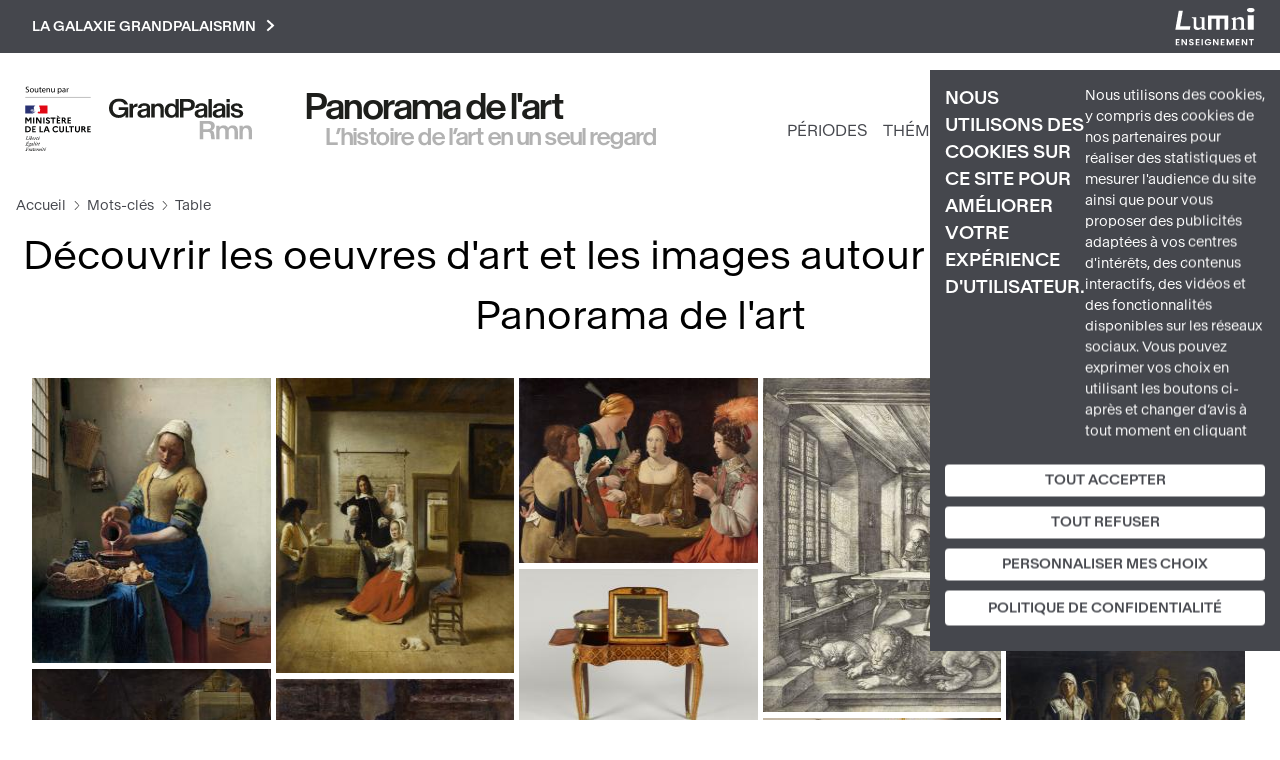

--- FILE ---
content_type: text/html; charset=UTF-8
request_url: https://panoramadelart.com/mots-cles/table
body_size: 15650
content:
<!DOCTYPE html>
<html lang="fr" dir="ltr" prefix="og: https://ogp.me/ns#">
  <head>
    <meta charset="utf-8" />
<meta http-equiv="content-language" content="fr" />
<meta name="robots" content="index" />
<link rel="canonical" href="https://panoramadelart.com/mots-cles/table" />
<link rel="image_src" href="https://panoramadelart.com/sites/default/files/logo_panorama.png" />
<meta name="Generator" content="Drupal 10 (https://www.drupal.org)" />
<meta name="MobileOptimized" content="width" />
<meta name="HandheldFriendly" content="true" />
<meta name="viewport" content="width=device-width, initial-scale=1, shrink-to-fit=no" />
<meta http-equiv="x-ua-compatible" content="ie=edge" />
<link rel="icon" href="/sites/default/files/favicon.jpg" type="image/jpeg" />
<link rel="alternate" type="application/rss+xml" title="Table" href="https://panoramadelart.com/taxonomy/term/1757/feed" />

    <title>Découvrir les œuvres d&#039;art et les images autour du sujet Table | Panorama de l&#039;art</title>
    <link rel="stylesheet" media="all" href="/sites/default/files/css/css_2JfJVASL2yL9ab5VuRsdk-KHdmN1DojFyZ3YgoIogkE.css?delta=0&amp;language=fr&amp;theme=panorama&amp;include=eJyNjsEKwzAMQ38oaT6pOKlXUmI72M5G9_Ur2yHQ0y5CFk9GWcTNFfqaQbVK2ptkaNH8bJX3UEQxFaEujOy25BsfIyGPP7G1SBvE9sNZlKDVN4YOlweCNGtl4xk_5Po5z9tEO82RUgbD4FAOSw7qCKNUV-HlsPCs-LL01YVkGw0_p4xhlw" />
<link rel="stylesheet" media="all" href="/sites/default/files/css/css_HiiUv6-RK3cQeyegfbfTa-fZOKk5HrliwTcosmIcTs4.css?delta=1&amp;language=fr&amp;theme=panorama&amp;include=eJyNjsEKwzAMQ38oaT6pOKlXUmI72M5G9_Ur2yHQ0y5CFk9GWcTNFfqaQbVK2ptkaNH8bJX3UEQxFaEujOy25BsfIyGPP7G1SBvE9sNZlKDVN4YOlweCNGtl4xk_5Po5z9tEO82RUgbD4FAOSw7qCKNUV-HlsPCs-LL01YVkGw0_p4xhlw" />
<link rel="stylesheet" media="all" href="//stackpath.bootstrapcdn.com/bootstrap/4.5.0/css/bootstrap.min.css" />
<link rel="stylesheet" media="print" href="/sites/default/files/css/css_L_4-XJg0srC0H-zLF7of_G9NVyEW-kqHbrwX8Pi8jg0.css?delta=3&amp;language=fr&amp;theme=panorama&amp;include=eJyNjsEKwzAMQ38oaT6pOKlXUmI72M5G9_Ur2yHQ0y5CFk9GWcTNFfqaQbVK2ptkaNH8bJX3UEQxFaEujOy25BsfIyGPP7G1SBvE9sNZlKDVN4YOlweCNGtl4xk_5Po5z9tEO82RUgbD4FAOSw7qCKNUV-HlsPCs-LL01YVkGw0_p4xhlw" />
<link rel="stylesheet" media="all" href="//fonts.googleapis.com/css2?family=Montserrat:ital,wght@0,100;0,200;0,300;0,400;0,500;0,600;0,700;1,100;1,200;1,300;1,400;1,500;1,600;1,700&amp;display=swap" />
<link rel="stylesheet" media="all" href="//fonts.googleapis.com/css2?family=Nunito:ital,wght@0,100;0,200;0,300;0,400;0,500;0,600;0,700;1,100;1,200;1,300;1,400;1,500;1,600;1,700&amp;display=swap" />
<link rel="stylesheet" media="all" href="/sites/default/files/css/css_CLGJWpVD5NhPfa7DtwnVAXaBv9QZObZn1sWo6lEukX8.css?delta=6&amp;language=fr&amp;theme=panorama&amp;include=eJyNjsEKwzAMQ38oaT6pOKlXUmI72M5G9_Ur2yHQ0y5CFk9GWcTNFfqaQbVK2ptkaNH8bJX3UEQxFaEujOy25BsfIyGPP7G1SBvE9sNZlKDVN4YOlweCNGtl4xk_5Po5z9tEO82RUgbD4FAOSw7qCKNUV-HlsPCs-LL01YVkGw0_p4xhlw" />

    

    <script>
      var _paq = window._paq = window._paq || [];
      /* tracker methods like "setCustomDimension" should be called before "trackPageView" */
      _paq.push(['trackPageView']);
      _paq.push(['enableLinkTracking']);
      (function() {
        var u="https://matomo.labrmngp.fr/";
        _paq.push(['setTrackerUrl', u+'matomo.php']);
        _paq.push(['setSiteId', '5']);
        var d=document, g=d.createElement('script'), s=d.getElementsByTagName('script')[0];
        g.async=true; g.src=u+'matomo.js'; s.parentNode.insertBefore(g,s);
      })();
    </script>
  </head>
  <body class="layout-no-sidebars page-taxonomy-term-1757 page-vocabulary-mots-cles page-view-taxonomy-term path-taxonomy">
    <a href="#main-content" class="visually-hidden-focusable skip-link">
      Aller au contenu principal
    </a>
    
      <div class="dialog-off-canvas-main-canvas" data-off-canvas-main-canvas>
    
<div class="container">  <section class="row region region-galaxie">
    
<div class="galaxie">
    <div class="w1100">
            <div class="clearfix text-formatted field field--name-body field--type-text-with-summary field--label-hidden field__item"><ul>
<li><a href="http://www.grandpalais.fr" rel="noopener" target="_blank">Grand Palais</a></li>
<li><a href="https://rmngp.fr/" rel="noopener" target="_blank">Rmngp</a></li>
<li><a href="https://billetterie.grandpalais.fr/ext/billetterie5/index.php?site=rmn&amp;_ga=2.104542016.1145967864.1643207981-847396610.1616576461" rel="noopener" target="_blank">Billetterie</a></li>
<li><a href="http://www.museeduluxembourg.fr/" rel="noopener" target="_blank">Musée du Luxembourg</a></li>
<li><a href="http://www.grandpalais.fr/fr/les-collections-en-ligne" rel="noopener" target="_blank">Catalogues scientifiques</a></li>
<li><a href="http://www.histoire-image.org" rel="noopener" target="_blank">Histoire par l'image</a></li>
<li><a href="http://www.panoramadelart.com" rel="noopener" target="_blank">Panorama de l'art</a></li>
<li><a href="http://www.boutiquesdemusees.fr" rel="noopener" target="_blank">Boutique en ligne</a></li>
<li><a href="http://www.revendeurs.rmngp.fr" rel="noopener" target="_blank">Revendeurs</a></li>
<li><a href="http://www.photo.rmn.fr/" rel="noopener" target="_blank">Agence photographique</a></li>
<li><a href="https://ateliersartmuseesnationaux.fr" rel="noopener" target="_blank">Ateliers d'art</a></li>
<li><a href="http://art.rmngp.fr/fr" rel="noopener" target="_blank">Images d'Art</a></li>
<li><a href="http://histoires-dart.grandpalais.fr/" rel="noopener" target="_blank">Histoires d'art</a></li>
<li><a href="https://grandpalais-immersif.fr/" rel="noopener" target="_blank">Grand Palais Immersif</a></li>
<li><a href="https://editions.rmngp.fr/" rel="noopener" target="_blank">Les éditions de la RMN-GP</a></li>
</ul>
</div>
      </div>    
</div>
<button class="galaxie__btn">La galaxie GrandPalaisRmn<svg width="9" height="13" viewBox="0 0 9 13" fill="none" xmlns="http://www.w3.org/2000/svg"><path d="M2 11L7 6.5L2 2" stroke="white" stroke-width="2" stroke-linecap="square"/></svg></button>

<a href="https://sso-enseignants.lumni.fr/auth/realms/lumni/protocol/cas/login?service=https://panoramadelart.com/mots-cles/table" class="lumniLogo" target="_blank">
    <svg xmlns="http://www.w3.org/2000/svg" xmlns:xlink="http://www.w3.org/1999/xlink" version="1.1" id="Calque_1" x="0px" y="0px" viewBox="0 0 237 115" style="enable-background:new 0 0 237 115;" xml:space="preserve">
        <style type="text/css">
            .st0{fill:#FFFFFF;}
        </style>
        <g>
            <path class="st0" d="M13,98.5H5.7v4.8h6.4v3H5.7v5.1H13v3.1H1.9V95.3H13V98.5z"/>
            <path class="st0" d="M35.5,95.3v19.1h-3.8L23,101.4v13.1h-3.8V95.3H23l8.7,13.1V95.3H35.5z"/>
            <path class="st0" d="M48.6,114.7c-4,0-7-2.1-7.1-5.7h4.1c0.1,1.5,1.1,2.5,2.9,2.5c1.8,0,2.9-1,2.9-2.3c0-4.1-9.8-1.6-9.8-8.6   c0-3.4,2.8-5.5,6.7-5.5c3.9,0,6.6,2,6.8,5.4h-4.2c-0.1-1.3-1.1-2.2-2.7-2.3c-1.5-0.1-2.6,0.7-2.6,2.2c0,3.8,9.8,1.7,9.8,8.4   C55.4,112,53,114.7,48.6,114.7z"/>
            <path class="st0" d="M72.5,98.5h-7.3v4.8h6.4v3h-6.4v5.1h7.3v3.1H61.4V95.3h11.1V98.5z"/>
            <path class="st0" d="M78.7,95.4h3.8v19.1h-3.8V95.4z"/>
            <path class="st0" d="M106.7,101.1h-4.4c-0.9-1.6-2.5-2.5-4.5-2.5c-3.4,0-5.8,2.4-5.8,6.2c0,3.9,2.4,6.3,6,6.3c3,0,4.8-1.7,5.4-4.4   h-6.6v-2.9h10.3v3.3c-0.8,3.9-4.2,7.4-9.3,7.4c-5.6,0-9.8-4-9.8-9.7s4.2-9.8,9.7-9.8C102.1,95.1,105.5,97.3,106.7,101.1z"/>
            <path class="st0" d="M129.1,95.3v19.1h-3.8l-8.7-13.1v13.1h-3.8V95.3h3.8l8.7,13.1V95.3H129.1z"/>
            <path class="st0" d="M146.7,98.5h-7.3v4.8h6.4v3h-6.4v5.1h7.3v3.1h-11.1V95.3h11.1V98.5z"/>
            <path class="st0" d="M152.9,95.4h4.4l6.1,14.2l6.1-14.2h4.3v19.1h-3.8v-12.4l-5.1,12.4h-2.9l-5.1-12.4v12.4h-3.8L152.9,95.4   L152.9,95.4z"/>
            <path class="st0" d="M191.3,98.5h-7.3v4.8h6.4v3h-6.4v5.1h7.3v3.1h-11.1V95.3h11.1V98.5z"/>
            <path class="st0" d="M213.9,95.3v19.1H210l-8.7-13.1v13.1h-3.8V95.3h3.8l8.7,13.1V95.3H213.9z"/>
            <path class="st0" d="M219.4,95.4h14v3.1h-5.1v16h-3.8v-16h-5.1V95.4z"/>
        </g>
        <g>
            <path class="st0" d="M11,9.9h12.1l-8.1,46.6h30.8L43.9,67H1L11,9.9z"/>
            <path class="st0" d="M66.3,67.8c-3.3,0-6-0.8-8-2.5c-2.1-1.7-3.1-4.1-3.1-7.3V33.4l-5.3-2.6v-1.3H63v24.7c0,2.3,0.7,4.1,2.1,5.3   c1.4,1.2,3.3,1.8,5.5,1.8c1.4,0,2.9-0.2,4.6-0.7c1.7-0.5,3-1.2,4-2.1V33.4l-5.7-2.6v-1.3h13.6v33.8l5.7,2.4V67H79.3v-5.2h-0.4   c-2.1,2-4.1,3.6-6,4.6C70.9,67.3,68.7,67.8,66.3,67.8z"/>
            <path class="st0" d="M157.4,67h-10.8V34.1h-13.7V67h-10.8V34.1h-13.7V67H97.6V24.1h59.9L157.4,67L157.4,67z"/>
            <path class="st0" d="M166.9,67v-1.3l5.3-2.7V38.1l-5.1-4.2v-0.7l11.5-4.7h0.6l0.8,6.2h0.4c2.1-2,4.1-3.6,6.1-4.6   c1.9-1,4.1-1.5,6.6-1.5c3.2,0,5.9,0.8,8,2.5c2.1,1.6,3.2,4.1,3.2,7.4V63l5.2,2.7V67h-18.6v-1.3l5.5-2.7V42.3c0-2.4-0.7-4.2-2.2-5.4   c-1.4-1.2-3.3-1.8-5.6-1.8c-1.4,0-2.9,0.2-4.6,0.7c-1.7,0.4-3,1.1-4,2.1V63l5.5,2.7V67H166.9z"/>
            <path class="st0" d="M224.4,14.1c-1.5,0-3-0.2-4.4-0.5c-1.4-0.3-2.5-0.8-3.5-1.3c-1-0.6-1.8-1.3-2.4-2.1c-0.6-0.8-0.9-1.7-0.9-2.7   c0-1.1,0.3-2,0.9-2.9c0.6-0.8,1.4-1.5,2.4-2c1-0.5,2.2-1,3.5-1.2c1.4-0.3,2.8-0.4,4.4-0.4s3,0.1,4.4,0.4c1.4,0.3,2.6,0.7,3.6,1.2   s1.8,1.2,2.4,2.1c0.6,0.8,0.9,1.8,0.9,2.9c0,1-0.3,1.9-0.9,2.7s-1.4,1.5-2.4,2.1c-1,0.6-2.2,1-3.6,1.3   C227.5,14,226,14.1,224.4,14.1z M215.6,23.1h17.6V67h-17.6V23.1z"/>
        </g>
    </svg>
</a>
  </section>
</div>

<div id="page-wrapper">
    <div id="page">
        <header id="header" class="header w1390" role="banner" aria-label="Site header">

                            <div class="header__left">
                                            <a href="https://www.culture.gouv.fr/" target="_blank" rel="nofolow"><img src="/themes/custom/panorama/images/Soutenu_MC.svg" alt="" class="logoMC"></a>
                          
<a href="/" title="Accueil" rel="home" class="header__logo">
        <img src="/sites/default/files/logo-gp-panorama.svg" alt="Accueil" />
    </a>

<div class="header__ns">
        <div class="header__name">
        <a href="/">Panorama de l&#039;art</a>
    </div>
    
        <div class="header__slogan">
        <a href="/">L’histoire de l’art en un seul regard</a>
    </div>
    </div>
    

                                    </div>
                
                <div class="header__right">
                    <div class="mainNav">
                        <nav class="navbar navbar-expand-xl" id="navbar-main">
                                                        <button aria-controls="basic-navbar-nav" type="button" aria-label="Toggle navigation" class="navbar-toggler collapsed">
                                <span class="navbar-toggler-icon"></span>
                            </button>
                            <div class="navbar-collapse collapse">
                                
                                  <nav role="navigation" aria-labelledby="block-panorama-main-menu-menu" id="block-panorama-main-menu" lumniURL="https://panoramadelart.com/mots-cles/table" class="block block-menu navigation menu--main">
            
  <h2 class="visually-hidden" id="block-panorama-main-menu-menu">Navigation principale</h2>
  

        
    
                        <ul class="clearfix nav navbar-nav">
        
                                            <li class="nav-item">
                                                    <a href="/periodes" class="nav-link nav-link--periodes" data-drupal-link-system-path="periodes">Périodes</a>
                                </li>
                                            <li class="nav-item">
                                                    <a href="/recherche-thematique" class="nav-link nav-link--recherche-thematique" data-drupal-link-system-path="recherche-thematique">Thématiques</a>
                                </li>
                                            <li class="nav-item">
                                                    <a href="/dossiers" class="nav-link nav-link--dossiers" data-drupal-link-system-path="dossiers">Dossiers</a>
                                </li>
                                            <li class="nav-item">
                                                    <a href="/glossaire" class="nav-link nav-link--glossaire" data-drupal-link-system-path="glossaire">Glossaire</a>
                                </li>
                    </ul>
    
    <button class="dialogSearchModal">
        <svg width="21" height="20" viewBox="0 0 21 20" fill="none" stroke="#1B0030"><path d="M19 18L14.8917 14.1333M17.1111 9.11111C17.1111 13.0385 13.7284 16.2222 9.55556 16.2222C5.38274 16.2222 2 13.0385 2 9.11111C2 5.18375 5.38274 2 9.55556 2C13.7284 2 17.1111 5.18375 17.1111 9.11111Z" strokeWidth="4" strokeLinecap="round" strokeLinejoin="round"/></svg>
    </button>
    

    <div role="dialog" id="dialogSearch" aria-labelledby="dialogSearch__label" aria-modal="true" class="dialog dialog--search">
        <div class="dialog__modal">
            <button class="btn-close">
                <svg aria-hidden="true" viewBox="0 0 32 32" width="32" height="32"><path d="M24 10l-2-2-6 6-6-6-2 2 6 6-6 6 2 2 6-6 6 6 2-2-6-6z"></path></svg>
            </button>
            <h2 id="dialogSearch__label">Rechercher</h2>
            <form class="header__searchForm" action="/recherche">
                <input
                    id="header__searchForm__input"
                    type="search"
                    name="keys"
                    placeholder="Œuvre, artiste, étude, mot-clé..."
                    aria-label="Rechercher"
                />
                <button type="submit">
                    <svg width="42" height="40" viewBox="0 0 21 20" fill="none" stroke="#1B0030"><path d="M19 18L14.8917 14.1333M17.1111 9.11111C17.1111 13.0385 13.7284 16.2222 9.55556 16.2222C5.38274 16.2222 2 13.0385 2 9.11111C2 5.18375 5.38274 2 9.55556 2C13.7284 2 17.1111 5.18375 17.1111 9.11111Z" strokeWidth="4" strokeLinecap="round" strokeLinejoin="round"/></svg>
                </button>
            </form>
        </div>
    </div>


    
  </nav>


                                
                                                            </div>
                                                    </nav>
                    </div>
                </div>
            
                    </header>

                <nav class="fixedNav">
            <ul>
                <li>
                    <a href="https://www.grandpalais.fr/fr" target="_blank" rel="nofolow">
                        <svg xmlns="http://www.w3.org/2000/svg" width="42" height="42" class="fixedNav__panorama" viewBox="0 0 34 10" fill="none">
                            <g clip-path="url(#clip0_2704_73)">
                              <path d="M0 2.3646C0 0.985081 0.977885 0 2.39172 0C3.48959 0 4.2795 0.539546 4.51347 1.45923H3.65757C3.47159 0.948293 2.96165 0.717351 2.38972 0.717351C1.43583 0.717351 0.875897 1.38361 0.875897 2.3646C0.875897 3.3456 1.43583 4.01798 2.38972 4.01798C3.16163 4.01798 3.78755 3.57449 3.78755 2.79992V2.77744H2.29573V2.10914H4.58346V4.63315H3.91354L3.90154 3.97098C3.63957 4.37973 3.11163 4.73534 2.32173 4.73534C0.977885 4.73329 0 3.75026 0 2.3646Z" fill="#1D1E1B"/>
                              <path d="M5.68526 1.27937V1.89658C5.86524 1.50214 6.2172 1.23645 6.72114 1.23645H6.78114V2.02329H6.58316C6.02522 2.02329 5.68726 2.26445 5.68726 2.94706V4.62905H4.89136V1.27937H5.68726H5.68526Z" fill="#1D1E1B"/>
                              <path d="M8.99898 3.48053V2.91442C8.76701 2.99821 8.58103 3.0493 8.40505 3.09427C7.79512 3.2455 7.60314 3.35382 7.60314 3.65629C7.60714 3.9649 7.82912 4.13862 8.21707 4.13862C8.66702 4.13862 9.00098 3.92198 9.00098 3.47849M8.39905 2.56698C8.92699 2.49341 9.00698 2.4321 9.00698 2.20115V2.19502C9.00698 1.89051 8.76701 1.74131 8.38305 1.74131C7.9731 1.74131 7.70113 1.9089 7.68713 2.3013H6.91522C6.92522 1.55125 7.56115 1.16907 8.38705 1.16907C9.21295 1.16907 9.77489 1.43884 9.77489 2.31765V4.6332H9.05497L9.04897 4.31846C8.837 4.56984 8.51304 4.72926 7.9951 4.72926C7.29118 4.72926 6.77124 4.33073 6.77124 3.69921C6.77124 2.97573 7.33717 2.71209 8.39705 2.56698" fill="#1D1E1B"/>
                              <path d="M10.8587 1.27941V1.6718C11.0786 1.37546 11.3806 1.18335 11.8565 1.18335C12.6584 1.18335 13.0464 1.7229 13.0464 2.6017V4.63113H12.2465V2.7652C12.2465 2.16026 12.0205 1.84143 11.5506 1.84143C11.0806 1.84143 10.8587 2.16026 10.8587 2.7652V4.63113H10.0627V1.27941H10.8587Z" fill="#1D1E1B"/>
                              <path d="M15.816 2.95934V2.95321C15.816 2.20316 15.4601 1.82098 14.9561 1.82098C14.4522 1.82098 14.1002 2.20316 14.1002 2.95321V2.95934C14.1002 3.70939 14.4522 4.09157 14.9561 4.09157C15.4601 4.09157 15.816 3.70939 15.816 2.95934ZM13.2563 2.95117C13.2563 1.82507 13.9383 1.18334 14.7662 1.18334C15.2341 1.18334 15.6001 1.39997 15.788 1.69836V0.0960693H16.588V4.63112H15.788V4.21215C15.6001 4.51054 15.2341 4.72717 14.7662 4.72717C13.9383 4.72717 13.2563 4.0834 13.2563 2.95934V2.95321V2.95117Z" fill="#1D1E1B"/>
                              <path d="M19.5416 1.54917V1.54303C19.5416 1.04436 19.2457 0.803202 18.6017 0.803202H17.7299V2.28491H18.6017C19.2477 2.28491 19.5416 2.04784 19.5416 1.54917ZM16.8979 0.0960693H18.6197C19.8056 0.0960693 20.4135 0.600872 20.4135 1.54303V1.54917C20.4135 2.49133 19.8116 2.99409 18.6257 2.99409H17.7299V4.63112H16.8999V0.0960693H16.8979Z" fill="#1D1E1B"/>
                              <path d="M22.5974 3.48053V2.91442C22.3654 2.99821 22.1795 3.0493 22.0035 3.09427C21.3936 3.2455 21.2016 3.35382 21.2016 3.65629C21.2056 3.9649 21.4276 4.13862 21.8155 4.13862C22.2655 4.13862 22.5994 3.92198 22.5994 3.47849M21.9955 2.56698C22.5234 2.49341 22.6034 2.4321 22.6034 2.20115V2.19502C22.6034 1.89051 22.3634 1.74131 21.9795 1.74131C21.5695 1.74131 21.2976 1.9089 21.2836 2.3013H20.5117C20.5217 1.55125 21.1576 1.16907 21.9835 1.16907C22.8094 1.16907 23.3713 1.43884 23.3713 2.31765V4.6332H22.6514L22.6454 4.31846C22.4334 4.56984 22.1115 4.72926 21.5915 4.72926C20.8876 4.72926 20.3677 4.33073 20.3677 3.69921C20.3677 2.97573 20.9336 2.71209 21.9935 2.56698" fill="#1D1E1B"/>
                              <path d="M24.4551 0.0960693H23.6592V4.63112H24.4551V0.0960693Z" fill="#1D1E1B"/>
                              <path d="M26.877 3.48053V2.91442C26.645 2.99821 26.459 3.0493 26.283 3.09427C25.6731 3.2455 25.4811 3.35382 25.4811 3.65629C25.4851 3.9649 25.7071 4.13862 26.095 4.13862C26.545 4.13862 26.879 3.92198 26.879 3.47849M26.275 2.56698C26.803 2.49341 26.883 2.4321 26.883 2.20115V2.19502C26.883 1.89051 26.643 1.74131 26.259 1.74131C25.8491 1.74131 25.5771 1.9089 25.5631 2.3013H24.7912C24.8012 1.55125 25.4371 1.16907 26.263 1.16907C27.0889 1.16907 27.6509 1.43884 27.6509 2.31765V4.6332H26.9309L26.9249 4.31846C26.713 4.56984 26.391 4.72926 25.8711 4.72926C25.1672 4.72926 24.6472 4.33073 24.6472 3.69921C24.6472 2.97573 25.2132 2.71209 26.273 2.56698" fill="#1D1E1B"/>
                              <path d="M28.7366 4.63112H27.9407V1.27939H28.7366V4.63112ZM27.9407 0.0960693H28.7366V0.886995H27.9407V0.0960693Z" fill="#1D1E1B"/>
                              <path d="M28.9126 3.60109H29.7025C29.7645 4.0037 30.0485 4.16107 30.4764 4.16107C30.8444 4.16107 31.1063 4.04253 31.1063 3.76867C31.1063 3.47642 30.8524 3.38854 30.4704 3.30883L29.9665 3.20256C29.3805 3.07993 28.9846 2.73863 28.9846 2.18069C28.9846 1.59209 29.5785 1.17517 30.3664 1.17517C31.1543 1.17517 31.6963 1.51239 31.7863 2.30127H31.0004C30.9564 1.89865 30.6924 1.73924 30.3464 1.73924C30.0185 1.73924 29.7805 1.87822 29.7805 2.12755C29.7805 2.37689 29.9545 2.49338 30.2624 2.55878L30.7564 2.66097C31.4303 2.80198 31.9022 3.04928 31.9022 3.67466C31.9022 4.34092 31.2943 4.72923 30.4644 4.72923C29.5485 4.72923 28.9946 4.31844 28.9166 3.60313" fill="#1D1E1B"/>
                              <path d="M31.0162 10H31.8161V8.13613C31.8161 7.5271 32.0401 7.20827 32.5081 7.20827C32.976 7.20827 33.2 7.5271 33.2 8.13613V10H33.9999V7.96854C33.9999 7.09382 33.6159 6.55223 32.81 6.55223C32.3341 6.55223 32.0321 6.7423 31.8141 7.04069V6.64625H31.0142V9.99797L31.0162 10ZM25.4749 10H26.2748V8.13613C26.2748 7.5271 26.4988 7.20827 26.9667 7.20827C27.4347 7.20827 27.6586 7.5271 27.6586 8.13613V10H28.4585V8.13613C28.4585 7.5271 28.6825 7.20827 29.1505 7.20827C29.6184 7.20827 29.8424 7.5271 29.8424 8.13613V10H30.6423V7.96854C30.6423 7.09382 30.2583 6.55223 29.4524 6.55223C28.9865 6.55223 28.5965 6.72595 28.3066 7.15922C28.1306 6.77091 27.7866 6.55223 27.2687 6.55223C26.7927 6.55223 26.4908 6.7423 26.2728 7.04069V6.64625H25.4729V9.99797L25.4749 10ZM22.4112 7.4944V6.15779H23.3311C23.9771 6.15779 24.269 6.32538 24.269 6.82405V6.83018C24.269 7.32885 23.9771 7.49235 23.3311 7.49235H22.4112V7.4944ZM21.5813 10H22.4112V8.17496H23.3751C23.9391 8.17496 24.119 8.23218 24.193 8.87596L24.325 10H25.1689L25.0249 8.71655C24.9489 8.03394 24.739 7.88271 24.383 7.78052C24.829 7.61702 25.1409 7.29411 25.1409 6.66464V6.65851C25.1409 5.74496 24.433 5.46497 23.3491 5.46497H21.5793V10.0021L21.5813 10Z" fill="#B2B2B2"/>
                            </g>
                            <defs>
                              <clipPath id="clip0_2704_73">
                                <rect width="34" height="10" fill="white"/>
                              </clipPath>
                            </defs>
                        </svg>
                    </a>
                </li>
                <li>
                    <a href="https://twitter.com/GrandPalaisRmn" target="_blank" rel="nofolow">
                        <svg width="32" height="26" xmlns="http://www.w3.org/2000/svg" viewBox="0 0 487.43 456.19">
                            <path id="path1009" class="cls-1" d="M7.48,21.9,195.66,273.57,6.29,478.1H48.91L214.71,299l134,179.11h145L294.93,212.33,471.2,21.9H428.58L275.89,186.82,152.51,21.9ZM70.16,53.3h66.63L431,446.7H364.39Z" fill="white" transform="translate(-6.29 -21.9)"/>
                        </svg>
                    </a>
                </li>
                <li>
                    <a href="https://www.instagram.com/le_grand_palais/?hl=fr" target="_blank" rel="nofolow">
                        <svg width="32" height="32" viewBox="0 0 32 32" fill="none" xmlns="http://www.w3.org/2000/svg">
                            <path d="M22.658 0.135077C25.6626 0.302315 27.9145 1.18675 29.4136 2.78838C31.0311 4.62322 31.9143 6.99042 31.8938 9.43611C31.9517 11.0828 31.9871 13.2762 32 16.0163C32 18.7564 32 20.9563 31.8938 22.6254C31.8771 24.62 31.2984 26.5695 30.2243 28.2504C29.2997 29.5697 27.9978 30.5786 26.4894 31.1449C25.2905 31.5807 24.0296 31.8218 22.7545 31.8589C21.2683 31.949 19.0165 31.9811 15.999 31.9554C13.4243 32.0509 10.8461 31.9929 8.27833 31.7817C6.19956 31.6659 4.23509 30.7933 2.7558 29.3287C1.27651 27.864 0.384753 25.9085 0.248862 23.8315C0.0136596 21.227 -0.0540418 18.6101 0.0461888 15.997C-0.0532874 13.4003 0.00795356 10.7999 0.229556 8.21076C0.401664 6.13529 1.28449 4.18267 2.72912 2.68225C3.59692 1.82492 4.6408 1.16649 5.78842 0.752572C6.96639 0.346173 8.20027 0.124839 9.44608 0.0964749C11.0931 0.0321524 13.2871 0 16.0279 0C18.7881 0.0385935 21.0174 0.067538 22.658 0.135077ZM27.3194 27.2952C28.3118 26.2464 28.897 24.8778 28.9696 23.4359C29.1635 20.9903 29.2279 18.5362 29.1627 16.0838C29.1627 14.0384 29.1627 12.6297 29.1627 11.8675C29.1627 11.1053 29.1627 10.343 29.0855 9.60977C28.8345 6.09776 27.5124 4.06196 25.119 3.50235C22.1465 2.91222 19.1074 2.73044 16.0858 2.96204H16.0279H11.7912H9.54258C6.01682 3.2129 3.9805 4.51543 3.43362 6.86964C2.82937 9.87859 2.64426 12.9566 2.88353 16.0163C2.81919 18.7307 2.84493 21.0109 2.96074 22.857C2.98903 24.5021 3.61704 26.0803 4.72683 27.2952C5.7773 28.2867 7.14477 28.8745 8.58716 28.9548C11.0467 29.1397 13.514 29.2009 15.9797 29.1381C18.4223 29.2211 20.8677 29.1695 23.3046 28.9837C24.8007 28.9141 26.2234 28.3158 27.3194 27.2952ZM16.0665 7.81517C18.237 7.8263 20.3164 8.68902 21.857 10.2176C23.3753 11.7622 24.2261 13.8411 24.2261 16.0066C24.2261 18.1722 23.3753 20.2511 21.857 21.7957C20.9021 22.7527 19.7257 23.4592 18.4322 23.8525C17.1386 24.2458 15.7679 24.3137 14.4418 24.0503C13.1157 23.7868 11.8751 23.2001 10.8303 22.3423C9.78538 21.4844 8.96852 20.3819 8.45216 19.1327C7.93581 17.8834 7.73594 16.526 7.8703 15.181C8.00467 13.836 8.4691 12.5449 9.22238 11.4224C9.97566 10.2999 10.9945 9.38074 12.1884 8.74642C13.3824 8.11209 14.7145 7.78227 16.0665 7.78623V7.81517ZM16.0665 21.3229C16.7639 21.3308 17.4558 21.1983 18.1008 20.933C18.7458 20.6678 19.3307 20.2754 19.8207 19.7792C20.8214 18.7786 21.3835 17.4216 21.3835 16.0066C21.3835 14.5917 20.8214 13.2347 19.8207 12.2341C19.0745 11.4894 18.1241 10.9827 17.0897 10.7784C16.0554 10.574 14.9836 10.6811 14.0101 11.0861C13.0367 11.491 12.2053 12.1757 11.6214 13.0534C11.0374 13.931 10.727 14.9622 10.7296 16.0163C10.734 17.4258 11.292 18.7771 12.2834 19.7792C12.7768 20.2802 13.3661 20.6767 14.016 20.9452C14.6659 21.2138 15.3633 21.3488 16.0665 21.3422V21.3229ZM22.9475 6.53194C23.1126 6.24474 23.3529 6.00792 23.6424 5.84691C23.9338 5.67167 24.2674 5.57907 24.6075 5.57907C24.9475 5.57907 25.2812 5.67167 25.5726 5.84691C25.8657 6.01611 26.1092 6.25939 26.2786 6.55236C26.448 6.84533 26.5373 7.17768 26.5376 7.51608C26.54 7.85411 26.4535 8.18683 26.2867 8.48091C26.1175 8.77252 25.8788 9.01779 25.5919 9.1949C25.2984 9.36426 24.9656 9.45342 24.6268 9.45342C24.288 9.45342 23.9551 9.36426 23.6617 9.1949C23.3728 9.02819 23.132 8.78945 22.9629 8.50198C22.7937 8.21452 22.702 7.88813 22.6966 7.55466C22.6977 7.19866 22.7837 6.84805 22.9475 6.53194Z" fill="white"/>
                        </svg>
                    </a>
                </li>
                <li>
                    <a href="https://www.facebook.com/GrandPalais.RMN" target="_blank" rel="nofolow">
                        <svg width="16" height="32" viewBox="0 0 16 32" fill="none" xmlns="http://www.w3.org/2000/svg">
                            <path d="M13.0821 5.32393C12.6736 5.27613 12.2596 5.32164 11.8713 5.45702C11.4829 5.5924 11.1305 5.8141 10.8406 6.10539C10.4521 6.69566 10.2719 7.39844 10.3285 8.10249V12.0098H15.4879L14.8019 17.6924H10.3285V32H4.66665V17.6924H0V12.0098H4.66665V7.54291C4.59965 6.52726 4.73602 5.50845 5.06781 4.54602C5.39959 3.58359 5.92014 2.69683 6.59902 1.93756C7.28065 1.28282 8.08898 0.77395 8.9745 0.442157C9.86002 0.110364 10.8041 -0.0373609 11.7488 0.00801024C12.7633 0.00801024 13.6811 0.00799729 14.4348 0.0851794C15.1884 0.162362 15.7295 0.181657 16 0.220248V5.31428H13.1014L13.0821 5.32393Z" fill="white"/>
                        </svg>
                    </a>
                </li>
            </ul>
        </nav>
        
                    <div class="highlighted">
                <aside class="container section clearfix" role="complementary">
                      <div data-drupal-messages-fallback class="hidden"></div>


                </aside>
            </div>
        
        <div id="main-wrapper" class="layout-main-wrapper clearfix">
                        <div id="main" class="container">
                <div class="row row-offcanvas row-offcanvas-left clearfix">
                    <main class="main-content col order-last" id="content" role="main">
                    <section class="section">
                        <a id="main-content" tabindex="-1"></a>
                          <div id="block-panorama-content" lumniURL="https://panoramadelart.com/mots-cles/table" class="block block-system block-system-main-block">
  
    
      <div class="content">
      <div class="views-element-container"><div class="termPage">
            



                       




<nav aria-label="breadcrumb" class="w1390">
    <ol class="breadcrumb">
        <li class="breadcrumb-item">
            <a href="/">Accueil</a>
        </li>
        <li class="breadcrumb-item">
            <a href="/mots-cles">Mots-clés</a>
        </li>
        <li class="breadcrumb-item active" aria-current="page">Table</li>
    </ol>
</nav>

<script type="application/ld+json">{
    "@context": "https://schema.org/", 
    "@type": "BreadcrumbList", 
    "itemListElement": [{
        "@type": "ListItem", 
        "position": 1,
        "item": {
            "@id": "https://panoramadelart.com",
            "name": "Accueil"
        }
    },{
        "@type": "ListItem", 
        "position": 2,
        "item": {
            "@id": "https://panoramadelart.com/mots-cles",
            "name": "Mots-clés"
        }
    },{
        "@type": "ListItem", 
        "position": 3,
        "item": {
            "@id": "https://panoramadelart.com/mots-cles/table",
            "name": "Table"
        }
    }]
}</script>

<h1 class="title--main w1390">Découvrir les oeuvres d'art et les images autour du sujet <span>Table</span> de Panorama de l'art</h1>



<div class="termPage__content">
    
    
            <div class="views-element-container">
<div class="analyses">
    <div class="masonryGrid w1390">
        
        
<div class="analyses__bloc masonryGrid__item">
    <picture class="hover">
                    <img alt="La Laitière, versant son lait dans un saladier" src="/sites/default/files/styles/255xauto/public/2025-06/a-laitiere-vermeer.jpg?itok=y96fyWtC" width="255" height="285" loading="lazy" class="image-style-_55xauto" />


                <h3><a href="/analyse/la-laitiere">La Laitière</a></h3>
    </picture>
</div>

        
<div class="analyses__bloc masonryGrid__item">
    <picture class="hover">
                    <img alt="une jeune femme dans un intérieur entouré de deux hommes et une femme boit un verre de vin" src="/sites/default/files/styles/255xauto/public/2024-12/a-hooch-buveuse.jpg?itok=58Tp_GaB" width="255" height="295" loading="lazy" class="image-style-_55xauto" />


                <h3><a href="/analyse/la-buveuse">La Buveuse</a></h3>
    </picture>
</div>

        
<div class="analyses__bloc masonryGrid__item">
    <picture class="hover">
                    <img alt="deux femmes et deux hommes jouant aux cartes, un triche" src="/sites/default/files/styles/255xauto/public/2023-07/a-tricheur-as-de-carreau.jpg?itok=_POggR1B" width="255" height="185" loading="lazy" class="image-style-_55xauto" />


                <h3><a href="/analyse/le-tricheur-las-de-carreau">Le Tricheur à l’as de carreau</a></h3>
    </picture>
</div>

        
<div class="analyses__bloc masonryGrid__item">
    <picture class="hover">
                    <img alt="Saint Jérôme dans sa cellule" src="/sites/default/files/styles/255xauto/public/filesPanorama/F080-a-durer-jerome-f.jpg?itok=T__wlKZ7" width="255" height="334" loading="lazy" class="image-style-_55xauto" />


                <h3><a href="/analyse/saint-jerome-dans-sa-cellule">Saint Jérôme dans sa cellule</a></h3>
    </picture>
</div>

        
<div class="analyses__bloc masonryGrid__item">
    <picture class="hover">
                    <img alt="Quentin Metsys (1466-1530), Le Prêteur et sa femme (Le Changeur et sa femme). 1514, huile sur bois, 70 × 67 cm. Paris, musée du Louvre (no inv. INV. 1444)" src="/sites/default/files/styles/255xauto/public/filesPanorama/F246-a-metsys-preteur-femme.jpg?itok=tBRXKArG" width="255" height="266" loading="lazy" class="image-style-_55xauto" />


                <h3><a href="/analyse/le-preteur-et-sa-femme">Le Prêteur et sa femme</a></h3>
    </picture>
</div>

        
<div class="analyses__bloc masonryGrid__item">
    <picture class="hover">
                    <img alt="Table mécanique, Jean-François Oeben (1721-1763), Paris, musée du Louvre" src="/sites/default/files/styles/255xauto/public/filesPanorama/F235-a-oeben-table-mecanique.jpg?itok=Hm-J7pkq" width="255" height="191" loading="lazy" class="image-style-_55xauto" />


                <h3><a href="/analyse/table-mecanique">Table mécanique</a></h3>
    </picture>
</div>

        
<div class="analyses__bloc masonryGrid__item">
    <picture class="hover">
                    <img alt="Famille de paysans dans un intérieur" src="/sites/default/files/styles/255xauto/public/filesPanorama/F174-a-le-nain-paysans-interieur.jpg?itok=_Gn21RW5" width="255" height="179" loading="lazy" class="image-style-_55xauto" />


                <h3><a href="/analyse/famille-de-paysans-dans-un-interieur">Famille de paysans dans un intérieur</a></h3>
    </picture>
</div>

        
<div class="analyses__bloc masonryGrid__item">
    <picture class="hover">
                    <img alt="Fruits et riche vaisselle sur une table" src="/sites/default/files/styles/255xauto/public/filesPanorama/F130-a-de-heem-dessert.jpg?itok=X8H6I4We" width="255" height="184" loading="lazy" class="image-style-_55xauto" />


                <h3><a href="/analyse/fruits-et-riche-vaisselle-sur-une-table">Fruits et riche vaisselle sur une table</a></h3>
    </picture>
</div>

        
<div class="analyses__bloc masonryGrid__item">
    <picture class="hover">
                    <img alt="Femme en corsage rouge accoudée" src="/sites/default/files/styles/255xauto/public/2023-03/a-bonnard-corsage-rouge.jpg?itok=3s0VRJIl" width="255" height="246" loading="lazy" class="image-style-_55xauto" />


                <h3><a href="/analyse/le-corsage-rouge-marthe-bonnard">Le Corsage rouge (Marthe Bonnard)</a></h3>
    </picture>
</div>

        
<div class="analyses__bloc masonryGrid__item">
    <picture class="hover">
                    <img alt="Salle à manger du château de Malmaison" src="/sites/default/files/styles/255xauto/public/filesPanorama/F086-malmaison-a-f.jpg?itok=yPwLhp8R" width="255" height="164" loading="lazy" class="image-style-_55xauto" />


                <h3><a href="/analyse/salle-manger-du-chateau-de-malmaison">Salle à manger du château de Malmaison</a></h3>
    </picture>
</div>

        
<div class="analyses__bloc masonryGrid__item">
    <picture class="hover">
                    <img alt="L’Après-dîner à Ornans" src="/sites/default/files/styles/255xauto/public/filesPanorama/F089-courbet-apres-diner-ornans-a-f.jpg?itok=JpnxMN1_" width="255" height="192" loading="lazy" class="image-style-_55xauto" />


                <h3><a href="/analyse/lapres-diner-ornans">L’Après-dîner à Ornans</a></h3>
    </picture>
</div>


    </div>
</div>
    </div>

    
    
    
    </div>

<div class="w1390">
    <a href="/mots-cles" class="btn btn-primary btn--back">Retour à la liste</a>
</div>

<script type='application/ld+json'>
    { 
    "@context": "http://schema.org", 
        "@type": "Article",
        "mainEntityOfPage": {
            "@type": "WebPage",
            "@id": "https://google.com/article"
        },
        "headline": "Panorama de l'art | Découvrir les oeuvres d'art et les images autour du sujet Table de Panorama de l'art",
        "description": "Découvrir les œuvres d'art et les images autour du sujet Table de Panorama de l'art",
        "author": {
            "@type": "Organization", 
            "name": "Panorama de l'art", 
            "url": "https://panoramadelart.com"
        },
        "publisher": {
            "@type": "Organization",
            "name": "Panorama de l'art",
            "logo": {
                "@type": "ImageObject",
                "url": "https://panoramadelart.com/themes/custom/panorama/images/logo_panorama.png"
            }
        },
        "url": "https://panoramadelart.com/mots-cles/table",
        "dateModified": "2022-08-26", 
    }
</script>


    </div></div>

    </div>
  </div>


                    </section>
                    </main>
                </div>
            </div>
                    </div>
        
        <footer>
            
								<div class="w1100">
					  <section class="row region region-footer">
    
<div class="footer__partenaire">
    <h5>Partenaire du projet</h5>
    <a href="https://www.culture.gouv.fr/" target="_blank" rel="nofolow">
        <img src="/themes/custom/panorama/images/Soutenu_MC.svg" alt="" class="logoMC">
    </a>
</div><nav role="navigation" aria-labelledby="block-pieddepage1-menu" id="block-pieddepage1" lumniURL="https://panoramadelart.com/mots-cles/table" class="block block-menu navigation menu--footer">
            
  <h2 class="visually-hidden" id="block-pieddepage1-menu">Pied de page 1</h2>
  

        
              <ul class="clearfix nav flex-row" data-component-id="bootstrap_barrio:menu_columns">
                    <li class="nav-item">
                <a href="/aide" class="nav-link nav-link--aide" data-drupal-link-system-path="node/7">Aide</a>
              </li>
                <li class="nav-item">
                <a href="/contact" class="nav-link nav-link--contact" data-drupal-link-system-path="contact">Contact</a>
              </li>
                <li class="nav-item">
                <a href="/presentation" class="nav-link nav-link--presentation" data-drupal-link-system-path="node/3">Présentation</a>
              </li>
                <li class="nav-item">
                <a href="/credits" class="nav-link nav-link--credits" data-drupal-link-system-path="node/4">Crédits</a>
              </li>
                <li class="nav-item">
                <a href="/mentions-legales" class="nav-link nav-link--mentions-legales" data-drupal-link-system-path="node/5">Mentions légales</a>
              </li>
                <li class="nav-item">
                <a href="/politique-de-protection-des-donnees-caractere-personnel" class="nav-link nav-link--politique-de-protection-des-donnees-caractere-personnel" data-drupal-link-system-path="node/6">Politique de protection des données à caractère personnel</a>
              </li>
                <li class="nav-item">
                <a href="/rss.xml" class="nav-link nav-link--rssxml" data-drupal-link-system-path="rss.xml">RSS</a>
              </li>
                <li class="nav-item">
                <a href="https://panoramadelart.com/declaration-daccessibilite" class="nav-link nav-link-https--panoramadelartcom-declaration-daccessibilite">Accessibilité : non conforme</a>
              </li>
                <li class="nav-item">
                <a href="#rgpd" class="nav-link nav-link-rgpd">Gérer mes cookies </a>
              </li>
                <li class="nav-item">
                <a href="/politique-cookies" class="nav-link nav-link--politique-cookies" data-drupal-link-system-path="node/3449">Politique cookies </a>
              </li>
        </ul>
  



  </nav>
<nav role="navigation" aria-labelledby="block-pieddepage2-menu" id="block-pieddepage2" lumniURL="https://panoramadelart.com/mots-cles/table" class="block block-menu navigation menu--pied-de-page-2">
            
  <h2 class="visually-hidden" id="block-pieddepage2-menu">Pied de page 2</h2>
  

        
                  <ul class="clearfix nav" data-component-id="bootstrap_barrio:menu">
                    <li class="nav-item">
                <a href="/analyses" class="nav-link nav-link--analyses" data-drupal-link-system-path="analyses">Toutes les analyses</a>
              </li>
                <li class="nav-item">
                <a href="/artistes" class="nav-link nav-link--artistes" data-drupal-link-system-path="artistes">Artistes</a>
              </li>
                <li class="nav-item">
                <a href="/focus" class="nav-link nav-link--focus" data-drupal-link-system-path="focus">Focus</a>
              </li>
                <li class="nav-item">
                <a href="/dossiers" class="nav-link nav-link--dossiers" data-drupal-link-system-path="dossiers">Dossiers</a>
              </li>
                <li class="nav-item">
                <a href="/mots-cles" class="nav-link nav-link--mots-cles" data-drupal-link-system-path="mots-cles">Mots-clés</a>
              </li>
        </ul>
  



  </nav>

  </section>

                    <p class="footer__rgpd">© GRANDPALAISRMN</p>
				</div>
				
                    </footer>
    </div>
</div>

<script type="text/javascript">
    (tarteaucitron.job = tarteaucitron.job || []).push('youtube');
</script>
  </div>

    
    <script type="application/json" data-drupal-selector="drupal-settings-json">{"path":{"baseUrl":"\/","pathPrefix":"","currentPath":"taxonomy\/term\/1757","currentPathIsAdmin":false,"isFront":false,"currentLanguage":"fr"},"pluralDelimiter":"\u0003","suppressDeprecationErrors":true,"tacjs":{"dialog":{"privacyUrl":"\/politique-de-protection-des-donnees-caractere-personnel","bodyPosition":"top","hashtag":"#rgpd","cookieName":"tarteaucitron","orientation":"bottom","groupServices":false,"serviceDefaultState":"wait","showAlertSmall":false,"cookieslist":true,"showIcon":false,"iconSrc":"","iconPosition":"BottomRight","adblocker":false,"DenyAllCta":true,"AcceptAllCta":true,"highPrivacy":true,"handleBrowserDNTRequest":false,"removeCredit":false,"moreInfoLink":true,"useExternalCss":true,"useExternalJs":true,"cookieDomain":"","readmoreLink":"","mandatory":true,"mandatoryCta":false,"closePopup":false,"customCloserId":""},"services":{"myfeelback":{"status":false,"languages":[],"readMore":"","readmoreLink":"","needConsent":false},"doubleclick":{"status":false,"languages":[],"readMore":"","readmoreLink":"","needConsent":false},"userpilot":{"status":false,"languages":[],"readMore":"","readmoreLink":"","needConsent":false},"piwikpro":{"status":false,"languages":[],"readMore":"","readmoreLink":"","needConsent":false},"pinterestpixel":{"status":false,"languages":[],"readMore":"","readmoreLink":"","needConsent":false},"elfsight":{"status":false,"languages":[],"readMore":"","readmoreLink":"","needConsent":false},"plezi":{"status":false,"languages":[],"readMore":"","readmoreLink":"","needConsent":false},"smartsupp":{"status":false,"languages":[],"readMore":"","readmoreLink":"","needConsent":false},"sharpspring":{"status":false,"languages":[],"readMore":"","readmoreLink":"","needConsent":false},"pardot":{"status":false,"languages":[],"readMore":"","readmoreLink":"","needConsent":false},"openwebanalytics":{"status":false,"languages":[],"readMore":"","readmoreLink":"","needConsent":false},"xandr":{"status":false,"languages":[],"readMore":"","readmoreLink":"","needConsent":false},"xandrsegment":{"status":false,"languages":[],"readMore":"","readmoreLink":"","needConsent":false},"xandrconversion":{"status":false,"languages":[],"readMore":"","readmoreLink":"","needConsent":false},"helloasso":{"status":false,"languages":[],"readMore":"","readmoreLink":"","needConsent":false},"podcloud":{"status":false,"languages":[],"readMore":"","readmoreLink":"","needConsent":false},"facebookpost":{"status":false,"languages":[],"readMore":"","readmoreLink":"","needConsent":false},"amplitude":{"status":false,"languages":[],"readMore":"","readmoreLink":"","needConsent":false},"abtasty":{"status":false,"languages":[],"readMore":"","readmoreLink":"","needConsent":false},"metrica":{"status":false,"languages":[],"readMore":"","readmoreLink":"","needConsent":false},"addthis":{"status":false,"languages":[],"readMore":"","readmoreLink":"","needConsent":false},"addtoanyfeed":{"status":false,"languages":[],"readMore":"","readmoreLink":"","needConsent":false},"addtoanyshare":{"status":true,"languages":[],"readMore":"","readmoreLink":"","needConsent":true},"aduptech_ads":{"status":false,"languages":[],"readMore":"","readmoreLink":"","needConsent":false},"aduptech_conversion":{"status":false,"languages":[],"readMore":"","readmoreLink":"","needConsent":false},"aduptech_retargeting":{"status":false,"languages":[],"readMore":"","readmoreLink":"","needConsent":false},"alexa":{"status":false,"languages":[],"readMore":"","readmoreLink":"","needConsent":false},"amazon":{"status":false,"languages":[],"readMore":"","readmoreLink":"","needConsent":false},"calameo":{"status":false,"languages":[],"readMore":"","readmoreLink":"","needConsent":false},"clicky":{"status":false,"languages":[],"readMore":"","readmoreLink":"","needConsent":false},"clicmanager":{"status":false,"languages":[],"readMore":"","readmoreLink":"","needConsent":false},"compteur":{"status":false,"languages":[],"readMore":"","readmoreLink":"","needConsent":false},"contentsquare":{"status":false,"languages":[],"readMore":"","readmoreLink":"","needConsent":false},"crazyegg":{"status":false,"languages":[],"readMore":"","readmoreLink":"","needConsent":false},"clarity":{"status":false,"languages":[],"readMore":"","readmoreLink":"","needConsent":false},"criteo":{"status":false,"languages":[],"readMore":"","readmoreLink":"","needConsent":false},"criteoonetag":{"status":false,"languages":[],"readMore":"","readmoreLink":"","needConsent":false},"artetv":{"status":false,"languages":[],"readMore":"","readmoreLink":"","needConsent":false},"dailymotion":{"status":false,"languages":[],"readMore":"","readmoreLink":"","needConsent":false},"datingaffiliation":{"status":false,"languages":[],"readMore":"","readmoreLink":"","needConsent":false},"datingaffiliationpopup":{"status":false,"languages":[],"readMore":"","readmoreLink":"","needConsent":false},"deezer":{"status":false,"languages":[],"readMore":"","readmoreLink":"","needConsent":false},"leadforensics":{"status":false,"languages":[],"readMore":"","readmoreLink":"","needConsent":false},"disqus":{"status":false,"languages":[],"readMore":"","readmoreLink":"","needConsent":false},"ekomi":{"status":false,"languages":[],"readMore":"","readmoreLink":"","needConsent":false},"etracker":{"status":false,"languages":[],"readMore":"","readmoreLink":"","needConsent":false},"facebook":{"status":false,"languages":[],"readMore":"","readmoreLink":"","needConsent":false},"facebooklikebox":{"status":false,"languages":[],"readMore":"","readmoreLink":"","needConsent":false},"facebookcomment":{"status":false,"languages":[],"readMore":"","readmoreLink":"","needConsent":false},"ferank":{"status":false,"languages":[],"readMore":"","readmoreLink":"","needConsent":false},"pingdom":{"status":false,"languages":[],"readMore":"","readmoreLink":"","needConsent":false},"simpleanalytics":{"status":false,"languages":[],"readMore":"","readmoreLink":"","needConsent":false},"stonly":{"status":false,"languages":[],"readMore":"","readmoreLink":"","needConsent":false},"ferankpub":{"status":false,"languages":[],"readMore":"","readmoreLink":"","needConsent":false},"getplus":{"status":false,"languages":[],"readMore":"","readmoreLink":"","needConsent":false},"gplus":{"status":false,"languages":[],"readMore":"","readmoreLink":"","needConsent":false},"gplusbadge":{"status":false,"languages":[],"readMore":"","readmoreLink":"","needConsent":false},"adsense":{"status":false,"languages":[],"readMore":"","readmoreLink":"","needConsent":false},"googlepartners":{"status":false,"languages":[],"readMore":"","readmoreLink":"","needConsent":false},"adsensesearchform":{"status":false,"languages":[],"readMore":"","readmoreLink":"","needConsent":false},"adsensesearchresult":{"status":false,"languages":[],"readMore":"","readmoreLink":"","needConsent":false},"googleadwordsconversion":{"status":false,"languages":[],"readMore":"","readmoreLink":"","needConsent":false},"googleadwordsremarketing":{"status":false,"languages":[],"readMore":"","readmoreLink":"","needConsent":false},"gajs":{"status":false,"languages":[],"readMore":"","readmoreLink":"","needConsent":false},"analytics":{"status":false,"languages":[],"readMore":"","readmoreLink":"","needConsent":true},"gtag":{"status":false,"languages":[],"readMore":"","readmoreLink":"","needConsent":true},"firebase":{"status":false,"languages":[],"readMore":"","readmoreLink":"","needConsent":false},"genially":{"status":false,"languages":[],"readMore":"","readmoreLink":"","needConsent":false},"googlemaps":{"status":false,"languages":[],"readMore":"","readmoreLink":"","needConsent":false},"googlemapssearch":{"status":false,"languages":[],"readMore":"","readmoreLink":"","needConsent":false},"openstreetmap":{"status":false,"languages":[],"readMore":"","readmoreLink":"","needConsent":false},"geoportail":{"status":false,"languages":[],"readMore":"","readmoreLink":"","needConsent":false},"googletagmanager":{"status":false,"languages":[],"readMore":"","readmoreLink":"","needConsent":false},"multiplegoogletagmanager":{"status":false,"languages":[],"readMore":"","readmoreLink":"","needConsent":false},"googlefonts":{"status":false,"languages":[],"readMore":"","readmoreLink":"","needConsent":false},"hubspot":{"status":false,"languages":[],"readMore":"","readmoreLink":"","needConsent":false},"instagram":{"status":false,"languages":[],"readMore":"","readmoreLink":"","needConsent":false},"jsapi":{"status":false,"languages":[],"readMore":"","readmoreLink":"","needConsent":false},"twitterwidgetsapi":{"status":false,"languages":[],"readMore":"","readmoreLink":"","needConsent":false},"recaptcha":{"status":false,"languages":[],"readMore":"","readmoreLink":"","needConsent":false},"linkedin":{"status":false,"languages":[],"readMore":"","readmoreLink":"","needConsent":false},"mautic":{"status":false,"languages":[],"readMore":"","readmoreLink":"","needConsent":false},"microsoftcampaignanalytics":{"status":false,"languages":[],"readMore":"","readmoreLink":"","needConsent":false},"onesignal":{"status":false,"languages":[],"readMore":"","readmoreLink":"","needConsent":false},"pinterest":{"status":false,"languages":[],"readMore":"","readmoreLink":"","needConsent":false},"prelinker":{"status":false,"languages":[],"readMore":"","readmoreLink":"","needConsent":false},"prezi":{"status":false,"languages":[],"readMore":"","readmoreLink":"","needConsent":false},"pubdirecte":{"status":false,"languages":[],"readMore":"","readmoreLink":"","needConsent":false},"purechat":{"status":false,"languages":[],"readMore":"","readmoreLink":"","needConsent":false},"intercomChat":{"status":false,"languages":[],"readMore":"","readmoreLink":"","needConsent":false},"shareaholic":{"status":false,"languages":[],"readMore":"","readmoreLink":"","needConsent":false},"shareasale":{"status":false,"languages":[],"readMore":"","readmoreLink":"","needConsent":false},"sharethis":{"status":false,"languages":[],"readMore":"","readmoreLink":"","needConsent":false},"slideshare":{"status":false,"languages":[],"readMore":"","readmoreLink":"","needConsent":false},"soundcloud":{"status":false,"languages":[],"readMore":"","readmoreLink":"","needConsent":false},"spotify":{"status":false,"languages":[],"readMore":"","readmoreLink":"","needConsent":false},"statcounter":{"status":false,"languages":[],"readMore":"","readmoreLink":"","needConsent":false},"timelinejs":{"status":false,"languages":[],"readMore":"","readmoreLink":"","needConsent":false},"tagcommander":{"status":false,"languages":[],"readMore":"","readmoreLink":"","needConsent":false},"typekit":{"status":false,"languages":[],"readMore":"","readmoreLink":"","needConsent":false},"twenga":{"status":false,"languages":[],"readMore":"","readmoreLink":"","needConsent":false},"twitter":{"status":false,"languages":[],"readMore":"","readmoreLink":"","needConsent":false},"twitterembed":{"status":false,"languages":[],"readMore":"","readmoreLink":"","needConsent":false},"twittertimeline":{"status":false,"languages":[],"readMore":"","readmoreLink":"","needConsent":false},"twitteruwt":{"status":false,"languages":[],"readMore":"","readmoreLink":"","needConsent":false},"uservoice":{"status":false,"languages":[],"readMore":"","readmoreLink":"","needConsent":false},"vimeo":{"status":false,"languages":[],"readMore":"","readmoreLink":"","needConsent":false},"visualrevenue":{"status":false,"languages":[],"readMore":"","readmoreLink":"","needConsent":false},"verizondottag":{"status":false,"languages":[],"readMore":"","readmoreLink":"","needConsent":false},"vshop":{"status":false,"languages":[],"readMore":"","readmoreLink":"","needConsent":false},"wysistat":{"status":false,"languages":[],"readMore":"","readmoreLink":"","needConsent":false},"xiti":{"status":false,"languages":[],"readMore":"","readmoreLink":"","needConsent":false},"atinternet":{"status":false,"languages":[],"readMore":"","readmoreLink":"","needConsent":false},"youtube":{"status":true,"languages":[],"readMore":"","readmoreLink":"More info link","needConsent":true},"zopim":{"status":false,"languages":[],"readMore":"","readmoreLink":"","needConsent":false},"kameleoon":{"status":false,"languages":[],"readMore":"","readmoreLink":"","needConsent":false},"linkedininsighttag":{"status":false,"languages":[],"readMore":"","readmoreLink":"","needConsent":false},"facebookpixel":{"status":false,"languages":[],"readMore":"","readmoreLink":"","needConsent":false},"issuu":{"status":false,"languages":[],"readMore":"","readmoreLink":"","needConsent":false},"webmecanik":{"status":false,"languages":[],"readMore":"","readmoreLink":"","needConsent":false},"multiplegtag":{"status":false,"languages":[],"readMore":"","readmoreLink":"","needConsent":false},"koban":{"status":false,"languages":[],"readMore":"","readmoreLink":"","needConsent":false},"matomo":{"status":false,"languages":[],"readMore":"","readmoreLink":"","needConsent":false},"matomocloud":{"status":false,"languages":[],"readMore":"","readmoreLink":"","needConsent":false},"hotjar":{"status":false,"languages":[],"readMore":"","readmoreLink":"","needConsent":false},"bingads":{"status":false,"languages":[],"readMore":"","readmoreLink":"","needConsent":false},"adform":{"status":false,"languages":[],"readMore":"","readmoreLink":"","needConsent":false},"activecampaign":{"status":false,"languages":[],"readMore":"","readmoreLink":"","needConsent":false},"tawkto":{"status":false,"languages":[],"readMore":"","readmoreLink":"","needConsent":false},"getquanty":{"status":false,"languages":[],"readMore":"","readmoreLink":"","needConsent":false},"youtubeapi":{"status":false,"languages":[],"readMore":"","readmoreLink":"","needConsent":false},"faciliti":{"status":false,"languages":[],"readMore":"","readmoreLink":"","needConsent":false},"userlike":{"status":false,"languages":[],"readMore":"","readmoreLink":"","needConsent":false},"adobeanalytics":{"status":false,"languages":[],"readMore":"","readmoreLink":"","needConsent":false},"woopra":{"status":false,"languages":[],"readMore":"","readmoreLink":"","needConsent":false},"ausha":{"status":false,"languages":[],"readMore":"","readmoreLink":"","needConsent":false},"visiblee":{"status":false,"languages":[],"readMore":"","readmoreLink":"","needConsent":false},"bandcamp":{"status":false,"languages":[],"readMore":"","readmoreLink":"","needConsent":false},"discord":{"status":false,"languages":[],"readMore":"","readmoreLink":"","needConsent":false},"maps_noapi":{"status":false,"languages":[],"readMore":"","readmoreLink":"","needConsent":false},"hcaptcha":{"status":false,"languages":[],"readMore":"","readmoreLink":"","needConsent":false},"fculture":{"status":false,"languages":[],"readMore":"","readmoreLink":"","needConsent":false},"acast":{"status":false,"languages":[],"readMore":"","readmoreLink":"","needConsent":false},"mixcloud":{"status":false,"languages":[],"readMore":"","readmoreLink":"","needConsent":false},"gagenda":{"status":false,"languages":[],"readMore":"","readmoreLink":"","needConsent":false},"gdocs":{"status":false,"languages":[],"readMore":"","readmoreLink":"","needConsent":false},"gsheets":{"status":false,"languages":[],"readMore":"","readmoreLink":"","needConsent":false},"gslides":{"status":false,"languages":[],"readMore":"","readmoreLink":"","needConsent":false},"gforms":{"status":false,"languages":[],"readMore":"","readmoreLink":"","needConsent":false},"goptimize":{"status":false,"languages":[],"readMore":"","readmoreLink":"","needConsent":false},"marketomunchkin":{"status":false,"languages":[],"readMore":"","readmoreLink":"","needConsent":false},"outbrain":{"status":false,"languages":[],"readMore":"","readmoreLink":"","needConsent":false},"affilae":{"status":false,"languages":[],"readMore":"","readmoreLink":"","needConsent":false},"canalu":{"status":false,"languages":[],"readMore":"","readmoreLink":"","needConsent":false},"webtvnu":{"status":false,"languages":[],"readMore":"","readmoreLink":"","needConsent":false},"studizz":{"status":false,"languages":[],"readMore":"","readmoreLink":"","needConsent":false},"meteofrance":{"status":false,"languages":[],"readMore":"","readmoreLink":"","needConsent":false},"m6meteo":{"status":false,"languages":[],"readMore":"","readmoreLink":"","needConsent":false},"mtcaptcha":{"status":false,"languages":[],"readMore":"","readmoreLink":"","needConsent":false},"archive":{"status":false,"languages":[],"readMore":"","readmoreLink":"","needConsent":false},"gallica":{"status":false,"languages":[],"readMore":"","readmoreLink":"","needConsent":false},"crisp":{"status":false,"languages":[],"readMore":"","readmoreLink":"","needConsent":false},"microanalytics":{"status":false,"languages":[],"readMore":"","readmoreLink":"","needConsent":false},"facebookcustomerchat":{"status":false,"languages":[],"readMore":"","readmoreLink":"","needConsent":false},"weborama":{"status":false,"languages":[],"readMore":"","readmoreLink":"","needConsent":false},"serviceperso":{"status":false,"languages":[],"readMore":"","readmoreLink":"","needConsent":false},"adsenseauto":{"status":false,"languages":[],"readMore":"","readmoreLink":"","needConsent":false},"adsensesearch":{"status":false,"languages":[],"readMore":"","readmoreLink":"","needConsent":false},"antvoice":{"status":false,"languages":[],"readMore":"","readmoreLink":"","needConsent":false},"googleads":{"status":false,"languages":[],"readMore":"","readmoreLink":"","needConsent":false},"klaviyo":{"status":false,"languages":[],"readMore":"","readmoreLink":"","needConsent":false},"kwanko":{"status":false,"languages":[],"readMore":"","readmoreLink":"","needConsent":false},"plausible":{"status":false,"languages":[],"readMore":"","readmoreLink":"","needConsent":false},"snapchat":{"status":false,"languages":[],"readMore":"","readmoreLink":"","needConsent":false},"tiktok":{"status":false,"languages":[],"readMore":"","readmoreLink":"","needConsent":false},"wysistathightrack":{"status":false,"languages":[],"readMore":"","readmoreLink":"","needConsent":false},"arcio":{"status":false,"languages":[],"readMore":"","readmoreLink":"","needConsent":false},"matomotm":{"status":false,"languages":[],"readMore":"","readmoreLink":"","needConsent":false},"robofabrica":{"status":false,"languages":[],"readMore":"","readmoreLink":"","needConsent":false},"trustpilot":{"status":false,"languages":[],"readMore":"","readmoreLink":"","needConsent":false},"ubib":{"status":false,"languages":[],"readMore":"","readmoreLink":"","needConsent":false},"videas":{"status":false,"languages":[],"readMore":"","readmoreLink":"","needConsent":false}},"user":{"analyticsUa":"UA-27133455-1","gtagUa":"UA-27133455-1","matomoId":"5","matomoHost":"https:\/\/matomo.labrmngp.fr\/"},"texts":{"middleBarHead":"\u003Cp\u003E\u003Cstrong\u003ENous utilisons des cookies sur ce site pour am\u00e9liorer votre exp\u00e9rience d\u0027utilisateur.\u003C\/strong\u003E\u003C\/p\u003E\r\n\u003Cp\u003ENous utilisons des cookies, y compris des cookies de nos partenaires pour r\u00e9aliser des statistiques et mesurer l\u0027audience du site ainsi que pour vous proposer des publicit\u00e9s adapt\u00e9es \u00e0 vos centres d\u0027int\u00e9r\u00eats, des contenus interactifs, des vid\u00e9os et des fonctionnalit\u00e9s disponibles sur les r\u00e9seaux sociaux. Vous pouvez exprimer vos choix en utilisant les boutons ci-apr\u00e8s et changer d\u2019avis \u00e0 tout moment en cliquant sur la rubrique \u00ab G\u00e9rer les cookies \u00bb situ\u00e9e en bas de chaque page du site. Si vous ne souhaitez pas accepter tous les cookies ou en savoir plus sur comment nous utilisons les cookies, cliquer sur \u00ab Personnaliser mes choix \u00bb. Pour plus d\u2019information, veuillez consulter notre politique de protection des donn\u00e9es.\u003C\/p\u003E","alertBigPrivacy":"\u003Cp\u003E\u003Cstrong\u003ENous utilisons des cookies sur ce site pour am\u00e9liorer votre exp\u00e9rience d\u0027utilisateur.\u003C\/strong\u003E\u003C\/p\u003E\r\n\u003Cp\u003ENous utilisons des cookies, y compris des cookies de nos partenaires pour r\u00e9aliser des statistiques et mesurer l\u0027audience du site ainsi que pour vous proposer des publicit\u00e9s adapt\u00e9es \u00e0 vos centres d\u0027int\u00e9r\u00eats, des contenus interactifs, des vid\u00e9os et des fonctionnalit\u00e9s disponibles sur les r\u00e9seaux sociaux. Vous pouvez exprimer vos choix en utilisant les boutons ci-apr\u00e8s et changer d\u2019avis \u00e0 tout moment en cliquant sur la rubrique \u00ab G\u00e9rer les cookies \u00bb situ\u00e9e en bas de chaque page du site. Si vous ne souhaitez pas accepter tous les cookies ou en savoir plus sur comment nous utilisons les cookies, cliquer sur \u00ab Personnaliser mes choix \u00bb. Pour plus d\u2019information, veuillez consulter notre politique de protection des donn\u00e9es.\u003C\/p\u003E","personalize":"Personnaliser mes choix","acceptAll":"Tout accepter","title":"Param\u00e9trer les cookies","cookieDetail":"Cette page vous informe sur la nature de chacun des cookies d\u00e9pos\u00e9s sur le site, et vous permet de les accepter ou de les refuser \u00e0 tout moment soit globalement pour l\u0027ensemble des services sur le site, soit service par service. Pour plus d\u0027informations, veuillez consulter notre politique de protection des donn\u00e9es.","allowAll":"Tout accepter","denyAll":"Tout refuser","analytic":{"title":"Mesure d\u0027audience","details":"Nous utilisons les cookies \u00e9dit\u00e9s par notre partenaire Matomo qui sont strictement n\u00e9cessaires au fonctionnement et l\u2019administration de notre site. Ces cookies nous permettent d\u0027obtenir des statistiques de fr\u00e9quentation anonymes sur le site et ne n\u00e9cessitent pas le recueil de votre consentement. N\u00e9anmoins, vous avez la possibilit\u00e9 de le d\u00e9sactiver en cliquant ici : \u003Ca class=\u0022bouton_matomo\u0022 href=\u0022\/politique-cookies#matomo\u0022 target=\u0022_blank\u0022 id=\u0022enable-matomo\u0022\u003ED\u00e9sactiver le tracking Matomo\u003C\/a\u003E"},"social":{"details":"Nous utilisons des traceurs directement d\u00e9pos\u00e9s par nos partenaires pour am\u00e9liorer la convivialit\u00e9 et vous permettre de partager du contenu sur les r\u00e9seaux sociaux. Via ces cookies, nos partenaires collectent et utilisent \u00e9galement vos donn\u00e9es de navigation pour leur propre compte afin de cibler de la publicit\u00e9 et des contenus en fonction de votre historique de navigation."},"video":{"details":"Nous utilisons des traceurs d\u00e9pos\u00e9s par nos partenaires pour vous permettre de visionner le contenu multim\u00e9dia sur le site. Via ces cookies, nos partenaires collecteront et utiliseront \u00e9galement vos donn\u00e9es de navigation pour leur propre compte afin de cibler de la publicit\u00e9 et des contenus en fonction de votre historique de navigation."},"mandatoryTitle":"Cookies de fonctionnement","mandatoryText":"Notre site utilise des cookies n\u00e9cessaires \u00e0 son bon fonctionnement qui ne peuvent \u00eatre d\u00e9sactiv\u00e9s."},"expire":183},"user":{"uid":0,"permissionsHash":"4e782bd6e73933f3717e270bc5dccd8a41c08fd881580f6383c16733c2f63dcc"}}</script>
<script src="/sites/default/files/js/js_fki_aH_45UTE_QP7JM_x3rUve7zFUA-XdbGLNJPzNLc.js?scope=footer&amp;delta=0&amp;language=fr&amp;theme=panorama&amp;include=eJxdikEKgDAMBD-k7ZNkU7W0tElJ4sHfCx4qeBmGYUjEzRVjI6gWibkJoa3mdyuclwEWRUekOaadv_zbHalafDld_cCViqtwODVUewCDzC2N"></script>
<script src="//cdnjs.cloudflare.com/ajax/libs/ /1.14.3/umd/popper.min.js"></script>
<script src="//stackpath.bootstrapcdn.com/bootstrap/4.5.0/js/bootstrap.min.js"></script>
<script src="/sites/default/files/js/js_BnXpS_QuNPn435K14TdSfWk4gbJsv1ExB0HPdJ-lzts.js?scope=footer&amp;delta=3&amp;language=fr&amp;theme=panorama&amp;include=eJxdikEKgDAMBD-k7ZNkU7W0tElJ4sHfCx4qeBmGYUjEzRVjI6gWibkJoa3mdyuclwEWRUekOaadv_zbHalafDld_cCViqtwODVUewCDzC2N"></script>

  </body>
</html>


--- FILE ---
content_type: text/css
request_url: https://panoramadelart.com/sites/default/files/css/css_CLGJWpVD5NhPfa7DtwnVAXaBv9QZObZn1sWo6lEukX8.css?delta=6&language=fr&theme=panorama&include=eJyNjsEKwzAMQ38oaT6pOKlXUmI72M5G9_Ur2yHQ0y5CFk9GWcTNFfqaQbVK2ptkaNH8bJX3UEQxFaEujOy25BsfIyGPP7G1SBvE9sNZlKDVN4YOlweCNGtl4xk_5Po5z9tEO82RUgbD4FAOSw7qCKNUV-HlsPCs-LL01YVkGw0_p4xhlw
body_size: 20349
content:
/* @license GPL-2.0-or-later https://www.drupal.org/licensing/faq */
.aria-autocomplete__wrapper{position:relative;font-size:16px;max-width:600px;}.aria-autocomplete--hide{display:none !important;}.aria-autocomplete__sr-only{position:absolute;width:1px;height:1px;padding:0;margin:-1px;overflow:hidden;clip:rect(0,0,0,0);border:0;}.aria-autocomplete__input{border:1px solid #606060;width:100%;min-height:44px;padding:6px 10px;border-radius:2px;box-sizing:border-box;font-family:inherit;font-size:14px;}.aria-autocomplete__input--disabled{background-color:#ebebeb;cursor:not-allowed;}.aria-autocomplete__show-all{position:absolute;top:0;right:0;width:44px;height:44px;border:1px solid #606060;background-repeat:no-repeat;background-position:center center;background-image:url("data:image/svg+xml;charset=utf8,%3Csvg width='17' height='10' viewBox='0 0 17 10' xmlns='http://www.w3.org/2000/svg'%3E%3Cpath d='M1 1.023L8.488 8 16 1' stroke-width='1' stroke='%23434143' fill='none' fill-rule='evenodd'/%3E%3C/svg%3E");box-sizing:border-box;}.aria-autocomplete__show-all--disabled{background-color:#ebebeb;cursor:not-allowed;}.aria-autocomplete__list{list-style:none;position:absolute;top:48px;z-index:99999;left:0;margin:0;padding:3px 0 !important;height:auto;min-height:0;max-height:304px;overflow-y:auto;overflow-x:hidden;width:100%;background:#fff;border:1px solid #606060;border-radius:2px;font-size:1em;box-sizing:border-box;box-shadow:none;}.aria-autocomplete__list--has-results[aria-label]:before{content:attr(aria-label) !important;position:absolute;top:0;left:0;width:100%;padding:3px 10px 0;font-size:13px;text-align:right;opacity:0.5;box-sizing:border-box;}@media reader,speech,aural{.aria-autocomplete__list--has-results[aria-label]:before{display:none;}}.aria-autocomplete__list--has-results[aria-label] li:first-child{margin-top:20px;}.aria-autocomplete__option{display:block;color:#434143;text-decoration:none;font-weight:normal;list-style:none;cursor:pointer;padding:7px 10px;word-break:break-word;}.aria-autocomplete__option:focus{border:none;outline:none;box-shadow:none;}.aria-autocomplete__option:hover,.aria-autocomplete__option--focused{background:#f3f3f3;color:#000;border:none;margin:0;font-weight:normal;text-decoration:underline;cursor:pointer;}.aria-autocomplete__option--no-results{margin-top:0 !important;opacity:0.65 !important;cursor:not-allowed !important;text-decoration:none !important;background:transparent !important;color:#434143 !important;}.aria-autocomplete__selected{position:relative;display:inline-flex;align-items:center;background:#606060;border:1px solid #606060;padding:0 28px 0 10px;margin:2px 4px 2px 0;font-size:13px;color:#f3f3f3;border-radius:20px;word-break:break-word;cursor:pointer;}.aria-autocomplete__selected--disabled{opacity:0.7;}.aria-autocomplete__selected:hover,.aria-autocomplete__selected:focus{background:#474747;color:#fff;}.aria-autocomplete__selected:after{content:'';position:absolute;top:50%;right:5px;width:20px;height:20px;background-repeat:no-repeat;background-position:center center;background-image:url("data:image/svg+xml,%3Csvg xmlns='http://www.w3.org/2000/svg' xmlns:xlink='http://www.w3.org/1999/xlink' width='10' height='10' viewBox='0 0 10 10' version='1.1'%3E%3Cg id='surface1'%3E%3Cpath d='M 0.234375 10 L 5 5.21875 L 9.765625 10 L 9.988281 9.78125 L 5.21875 5 L 9.988281 0.21875 L 9.765625 0 L 5 4.78125 L 0.234375 0 L 0.0117188 0.21875 L 4.78125 5 L 0.0117188 9.78125 Z M 0.234375 10 ' style='stroke:%23ffffff;fill-rule:nonzero;fill:%23ffffff;fill-opacity:1;'/%3E%3C/g%3E%3C/svg%3E");transform:translateY(-50%);}@media speech{.aria-autocomplete__selected:after{display:none;}}.aria-autocomplete__selected--delete-all{border-color:#db0000;background:#db0000;color:#fff;}.aria-autocomplete__selected--delete-all:hover,.aria-autocomplete__selected--delete-all:focus{background:#a80000;}.aria-autocomplete__wrapper--multiple .aria-autocomplete__input{margin-bottom:5px;}.aria-autocomplete__wrapper--show-all,.aria-autocomplete__wrapper--autogrow.aria-autocomplete__wrapper--multiple.aria-autocomplete__wrapper--show-all{padding-right:43px;}.aria-autocomplete__wrapper--loading:after{content:'';position:absolute;top:0;right:0;width:24px;height:24px;margin:10px;border-radius:50%;background-color:rgba(255,255,255,0.25);border:2px solid #606060;border-color:#606060 transparent #606060 transparent;box-sizing:border-box;animation:lds-dual-ring 1.2s linear infinite;}.aria-autocomplete__wrapper--loading .aria-autocomplete__show-all{background-image:none;}.aria-autocomplete__wrapper--loading.aria-autocomplete__wrapper--autogrow:after{top:50%;margin-top:-12px;}.aria-autocomplete__wrapper--autogrow{display:flex;flex-wrap:wrap;align-items:center;border:1px solid #606060;width:100%;min-height:44px;padding:6px 10px;border-radius:2px;box-sizing:border-box;}.aria-autocomplete__wrapper--autogrow.aria-autocomplete__wrapper--disabled{background-color:#ebebeb;cursor:not-allowed;}.aria-autocomplete__wrapper--autogrow .aria-autocomplete__show-all{order:3;height:100%;border-top:none;border-right:none;border-bottom:none;}.aria-autocomplete__wrapper--autogrow .aria-autocomplete__input{max-width:100% !important;max-height:none !important;min-height:0 !important;padding:0 !important;margin:0 !important;line-height:inherit !important;text-indent:0 !important;background:none !important;border:0 none !important;outline:0 !important;box-shadow:none !important;-webkit-user-select:auto !important;height:26px;width:1px;order:2;}.aria-autocomplete__wrapper--autogrow .aria-autocomplete__list{width:calc(100% + 2px);top:calc(100% + 4px);left:-1px;}.aria-autocomplete__wrapper--autogrow .aria-autocomplete__selected{order:1;}@keyframes lds-dual-ring{0%{transform:rotate(0deg);}100%{transform:rotate(360deg);}}
@font-face{font-family:swiper-icons;src:url('data:application/font-woff;charset=utf-8;base64, [base64]//wADZ2x5ZgAAAywAAADMAAAD2MHtryVoZWFkAAABbAAAADAAAAA2E2+eoWhoZWEAAAGcAAAAHwAAACQC9gDzaG10eAAAAigAAAAZAAAArgJkABFsb2NhAAAC0AAAAFoAAABaFQAUGG1heHAAAAG8AAAAHwAAACAAcABAbmFtZQAAA/gAAAE5AAACXvFdBwlwb3N0AAAFNAAAAGIAAACE5s74hXjaY2BkYGAAYpf5Hu/j+W2+MnAzMYDAzaX6QjD6/4//Bxj5GA8AuRwMYGkAPywL13jaY2BkYGA88P8Agx4j+/8fQDYfA1AEBWgDAIB2BOoAeNpjYGRgYNBh4GdgYgABEMnIABJzYNADCQAACWgAsQB42mNgYfzCOIGBlYGB0YcxjYGBwR1Kf2WQZGhhYGBiYGVmgAFGBiQQkOaawtDAoMBQxXjg/wEGPcYDDA4wNUA2CCgwsAAAO4EL6gAAeNpj2M0gyAACqxgGNWBkZ2D4/wMA+xkDdgAAAHjaY2BgYGaAYBkGRgYQiAHyGMF8FgYHIM3DwMHABGQrMOgyWDLEM1T9/w8UBfEMgLzE////P/5//f/V/xv+r4eaAAeMbAxwIUYmIMHEgKYAYjUcsDAwsLKxc3BycfPw8jEQA/[base64]/uznmfPFBNODM2K7MTQ45YEAZqGP81AmGGcF3iPqOop0r1SPTaTbVkfUe4HXj97wYE+yNwWYxwWu4v1ugWHgo3S1XdZEVqWM7ET0cfnLGxWfkgR42o2PvWrDMBSFj/IHLaF0zKjRgdiVMwScNRAoWUoH78Y2icB/yIY09An6AH2Bdu/UB+yxopYshQiEvnvu0dURgDt8QeC8PDw7Fpji3fEA4z/PEJ6YOB5hKh4dj3EvXhxPqH/SKUY3rJ7srZ4FZnh1PMAtPhwP6fl2PMJMPDgeQ4rY8YT6Gzao0eAEA409DuggmTnFnOcSCiEiLMgxCiTI6Cq5DZUd3Qmp10vO0LaLTd2cjN4fOumlc7lUYbSQcZFkutRG7g6JKZKy0RmdLY680CDnEJ+UMkpFFe1RN7nxdVpXrC4aTtnaurOnYercZg2YVmLN/d/gczfEimrE/fs/bOuq29Zmn8tloORaXgZgGa78yO9/cnXm2BpaGvq25Dv9S4E9+5SIc9PqupJKhYFSSl47+Qcr1mYNAAAAeNptw0cKwkAAAMDZJA8Q7OUJvkLsPfZ6zFVERPy8qHh2YER+3i/BP83vIBLLySsoKimrqKqpa2hp6+jq6RsYGhmbmJqZSy0sraxtbO3sHRydnEMU4uR6yx7JJXveP7WrDycAAAAAAAH//wACeNpjYGRgYOABYhkgZgJCZgZNBkYGLQZtIJsFLMYAAAw3ALgAeNolizEKgDAQBCchRbC2sFER0YD6qVQiBCv/H9ezGI6Z5XBAw8CBK/m5iQQVauVbXLnOrMZv2oLdKFa8Pjuru2hJzGabmOSLzNMzvutpB3N42mNgZGBg4GKQYzBhYMxJLMlj4GBgAYow/P/PAJJhLM6sSoWKfWCAAwDAjgbRAAB42mNgYGBkAIIbCZo5IPrmUn0hGA0AO8EFTQAA');font-weight:400;font-style:normal}:root{--swiper-theme-color:#007aff}.swiper{margin-left:auto;margin-right:auto;position:relative;overflow:hidden;list-style:none;padding:0;z-index:1}.swiper-vertical>.swiper-wrapper{flex-direction:column}.swiper-wrapper{position:relative;width:100%;height:100%;z-index:1;display:flex;transition-property:transform;box-sizing:content-box}.swiper-android .swiper-slide,.swiper-wrapper{transform:translate3d(0px,0,0)}.swiper-pointer-events{touch-action:pan-y}.swiper-pointer-events.swiper-vertical{touch-action:pan-x}.swiper-slide{flex-shrink:0;width:100%;height:100%;position:relative;transition-property:transform}.swiper-slide-invisible-blank{visibility:hidden}.swiper-autoheight,.swiper-autoheight .swiper-slide{height:auto}.swiper-autoheight .swiper-wrapper{align-items:flex-start;transition-property:transform,height}.swiper-backface-hidden .swiper-slide{transform:translateZ(0);-webkit-backface-visibility:hidden;backface-visibility:hidden}.swiper-3d,.swiper-3d.swiper-css-mode .swiper-wrapper{perspective:1200px}.swiper-3d .swiper-cube-shadow,.swiper-3d .swiper-slide,.swiper-3d .swiper-slide-shadow,.swiper-3d .swiper-slide-shadow-bottom,.swiper-3d .swiper-slide-shadow-left,.swiper-3d .swiper-slide-shadow-right,.swiper-3d .swiper-slide-shadow-top,.swiper-3d .swiper-wrapper{transform-style:preserve-3d}.swiper-3d .swiper-slide-shadow,.swiper-3d .swiper-slide-shadow-bottom,.swiper-3d .swiper-slide-shadow-left,.swiper-3d .swiper-slide-shadow-right,.swiper-3d .swiper-slide-shadow-top{position:absolute;left:0;top:0;width:100%;height:100%;pointer-events:none;z-index:10}.swiper-3d .swiper-slide-shadow{background:rgba(0,0,0,.15)}.swiper-3d .swiper-slide-shadow-left{background-image:linear-gradient(to left,rgba(0,0,0,.5),rgba(0,0,0,0))}.swiper-3d .swiper-slide-shadow-right{background-image:linear-gradient(to right,rgba(0,0,0,.5),rgba(0,0,0,0))}.swiper-3d .swiper-slide-shadow-top{background-image:linear-gradient(to top,rgba(0,0,0,.5),rgba(0,0,0,0))}.swiper-3d .swiper-slide-shadow-bottom{background-image:linear-gradient(to bottom,rgba(0,0,0,.5),rgba(0,0,0,0))}.swiper-css-mode>.swiper-wrapper{overflow:auto;scrollbar-width:none;-ms-overflow-style:none}.swiper-css-mode>.swiper-wrapper::-webkit-scrollbar{display:none}.swiper-css-mode>.swiper-wrapper>.swiper-slide{scroll-snap-align:start start}.swiper-horizontal.swiper-css-mode>.swiper-wrapper{scroll-snap-type:x mandatory}.swiper-vertical.swiper-css-mode>.swiper-wrapper{scroll-snap-type:y mandatory}.swiper-centered>.swiper-wrapper::before{content:'';flex-shrink:0;order:9999}.swiper-centered.swiper-horizontal>.swiper-wrapper>.swiper-slide:first-child{margin-inline-start:var(--swiper-centered-offset-before)}.swiper-centered.swiper-horizontal>.swiper-wrapper::before{height:100%;min-height:1px;width:var(--swiper-centered-offset-after)}.swiper-centered.swiper-vertical>.swiper-wrapper>.swiper-slide:first-child{margin-block-start:var(--swiper-centered-offset-before)}.swiper-centered.swiper-vertical>.swiper-wrapper::before{width:100%;min-width:1px;height:var(--swiper-centered-offset-after)}.swiper-centered>.swiper-wrapper>.swiper-slide{scroll-snap-align:center center}.swiper-virtual .swiper-slide{-webkit-backface-visibility:hidden;transform:translateZ(0)}.swiper-virtual.swiper-css-mode .swiper-wrapper::after{content:'';position:absolute;left:0;top:0;pointer-events:none}.swiper-virtual.swiper-css-mode.swiper-horizontal .swiper-wrapper::after{height:1px;width:var(--swiper-virtual-size)}.swiper-virtual.swiper-css-mode.swiper-vertical .swiper-wrapper::after{width:1px;height:var(--swiper-virtual-size)}:root{--swiper-navigation-size:44px}.swiper-button-next,.swiper-button-prev{position:absolute;top:50%;width:calc(var(--swiper-navigation-size)/ 44 * 27);height:var(--swiper-navigation-size);margin-top:calc(0px - (var(--swiper-navigation-size)/ 2));z-index:10;cursor:pointer;display:flex;align-items:center;justify-content:center;color:var(--swiper-navigation-color,var(--swiper-theme-color))}.swiper-button-next.swiper-button-disabled,.swiper-button-prev.swiper-button-disabled{opacity:.35;cursor:auto;pointer-events:none}.swiper-button-next:after,.swiper-button-prev:after{font-family:swiper-icons;font-size:var(--swiper-navigation-size);text-transform:none!important;letter-spacing:0;text-transform:none;font-variant:initial;line-height:1}.swiper-button-prev,.swiper-rtl .swiper-button-next{left:10px;right:auto}.swiper-button-prev:after,.swiper-rtl .swiper-button-next:after{content:'prev'}.swiper-button-next,.swiper-rtl .swiper-button-prev{right:10px;left:auto}.swiper-button-next:after,.swiper-rtl .swiper-button-prev:after{content:'next'}.swiper-button-lock{display:none}.swiper-pagination{position:absolute;text-align:center;transition:.3s opacity;transform:translate3d(0,0,0);z-index:10}.swiper-pagination.swiper-pagination-hidden{opacity:0}.swiper-horizontal>.swiper-pagination-bullets,.swiper-pagination-bullets.swiper-pagination-horizontal,.swiper-pagination-custom,.swiper-pagination-fraction{bottom:10px;left:0;width:100%}.swiper-pagination-bullets-dynamic{overflow:hidden;font-size:0}.swiper-pagination-bullets-dynamic .swiper-pagination-bullet{transform:scale(.33);position:relative}.swiper-pagination-bullets-dynamic .swiper-pagination-bullet-active{transform:scale(1)}.swiper-pagination-bullets-dynamic .swiper-pagination-bullet-active-main{transform:scale(1)}.swiper-pagination-bullets-dynamic .swiper-pagination-bullet-active-prev{transform:scale(.66)}.swiper-pagination-bullets-dynamic .swiper-pagination-bullet-active-prev-prev{transform:scale(.33)}.swiper-pagination-bullets-dynamic .swiper-pagination-bullet-active-next{transform:scale(.66)}.swiper-pagination-bullets-dynamic .swiper-pagination-bullet-active-next-next{transform:scale(.33)}.swiper-pagination-bullet{width:var(--swiper-pagination-bullet-width,var(--swiper-pagination-bullet-size,8px));height:var(--swiper-pagination-bullet-height,var(--swiper-pagination-bullet-size,8px));display:inline-block;border-radius:50%;background:var(--swiper-pagination-bullet-inactive-color,#000);opacity:var(--swiper-pagination-bullet-inactive-opacity,.2)}button.swiper-pagination-bullet{border:none;margin:0;padding:0;box-shadow:none;-webkit-appearance:none;appearance:none}.swiper-pagination-clickable .swiper-pagination-bullet{cursor:pointer}.swiper-pagination-bullet:only-child{display:none!important}.swiper-pagination-bullet-active{opacity:var(--swiper-pagination-bullet-opacity,1);background:var(--swiper-pagination-color,var(--swiper-theme-color))}.swiper-pagination-vertical.swiper-pagination-bullets,.swiper-vertical>.swiper-pagination-bullets{right:10px;top:50%;transform:translate3d(0px,-50%,0)}.swiper-pagination-vertical.swiper-pagination-bullets .swiper-pagination-bullet,.swiper-vertical>.swiper-pagination-bullets .swiper-pagination-bullet{margin:var(--swiper-pagination-bullet-vertical-gap,6px) 0;display:block}.swiper-pagination-vertical.swiper-pagination-bullets.swiper-pagination-bullets-dynamic,.swiper-vertical>.swiper-pagination-bullets.swiper-pagination-bullets-dynamic{top:50%;transform:translateY(-50%);width:8px}.swiper-pagination-vertical.swiper-pagination-bullets.swiper-pagination-bullets-dynamic .swiper-pagination-bullet,.swiper-vertical>.swiper-pagination-bullets.swiper-pagination-bullets-dynamic .swiper-pagination-bullet{display:inline-block;transition:.2s transform,.2s top}.swiper-horizontal>.swiper-pagination-bullets .swiper-pagination-bullet,.swiper-pagination-horizontal.swiper-pagination-bullets .swiper-pagination-bullet{margin:0 var(--swiper-pagination-bullet-horizontal-gap,4px)}.swiper-horizontal>.swiper-pagination-bullets.swiper-pagination-bullets-dynamic,.swiper-pagination-horizontal.swiper-pagination-bullets.swiper-pagination-bullets-dynamic{left:50%;transform:translateX(-50%);white-space:nowrap}.swiper-horizontal>.swiper-pagination-bullets.swiper-pagination-bullets-dynamic .swiper-pagination-bullet,.swiper-pagination-horizontal.swiper-pagination-bullets.swiper-pagination-bullets-dynamic .swiper-pagination-bullet{transition:.2s transform,.2s left}.swiper-horizontal.swiper-rtl>.swiper-pagination-bullets-dynamic .swiper-pagination-bullet{transition:.2s transform,.2s right}.swiper-pagination-progressbar{background:rgba(0,0,0,.25);position:absolute}.swiper-pagination-progressbar .swiper-pagination-progressbar-fill{background:var(--swiper-pagination-color,var(--swiper-theme-color));position:absolute;left:0;top:0;width:100%;height:100%;transform:scale(0);transform-origin:left top}.swiper-rtl .swiper-pagination-progressbar .swiper-pagination-progressbar-fill{transform-origin:right top}.swiper-horizontal>.swiper-pagination-progressbar,.swiper-pagination-progressbar.swiper-pagination-horizontal,.swiper-pagination-progressbar.swiper-pagination-vertical.swiper-pagination-progressbar-opposite,.swiper-vertical>.swiper-pagination-progressbar.swiper-pagination-progressbar-opposite{width:100%;height:4px;left:0;top:0}.swiper-horizontal>.swiper-pagination-progressbar.swiper-pagination-progressbar-opposite,.swiper-pagination-progressbar.swiper-pagination-horizontal.swiper-pagination-progressbar-opposite,.swiper-pagination-progressbar.swiper-pagination-vertical,.swiper-vertical>.swiper-pagination-progressbar{width:4px;height:100%;left:0;top:0}.swiper-pagination-lock{display:none}.swiper-scrollbar{border-radius:10px;position:relative;-ms-touch-action:none;background:rgba(0,0,0,.1)}.swiper-horizontal>.swiper-scrollbar{position:absolute;left:1%;bottom:3px;z-index:50;height:5px;width:98%}.swiper-vertical>.swiper-scrollbar{position:absolute;right:3px;top:1%;z-index:50;width:5px;height:98%}.swiper-scrollbar-drag{height:100%;width:100%;position:relative;background:rgba(0,0,0,.5);border-radius:10px;left:0;top:0}.swiper-scrollbar-cursor-drag{cursor:move}.swiper-scrollbar-lock{display:none}.swiper-zoom-container{width:100%;height:100%;display:flex;justify-content:center;align-items:center;text-align:center}.swiper-zoom-container>canvas,.swiper-zoom-container>img,.swiper-zoom-container>svg{max-width:100%;max-height:100%;object-fit:contain}.swiper-slide-zoomed{cursor:move}.swiper-lazy-preloader{width:42px;height:42px;position:absolute;left:50%;top:50%;margin-left:-21px;margin-top:-21px;z-index:10;transform-origin:50%;box-sizing:border-box;border:4px solid var(--swiper-preloader-color,var(--swiper-theme-color));border-radius:50%;border-top-color:transparent}.swiper-slide-visible .swiper-lazy-preloader{animation:swiper-preloader-spin 1s infinite linear}.swiper-lazy-preloader-white{--swiper-preloader-color:#fff}.swiper-lazy-preloader-black{--swiper-preloader-color:#000}@keyframes swiper-preloader-spin{100%{transform:rotate(360deg)}}.swiper .swiper-notification{position:absolute;left:0;top:0;pointer-events:none;opacity:0;z-index:-1000}.swiper-free-mode>.swiper-wrapper{transition-timing-function:ease-out;margin:0 auto}.swiper-grid>.swiper-wrapper{flex-wrap:wrap}.swiper-grid-column>.swiper-wrapper{flex-wrap:wrap;flex-direction:column}.swiper-fade.swiper-free-mode .swiper-slide{transition-timing-function:ease-out}.swiper-fade .swiper-slide{pointer-events:none;transition-property:opacity}.swiper-fade .swiper-slide .swiper-slide{pointer-events:none}.swiper-fade .swiper-slide-active,.swiper-fade .swiper-slide-active .swiper-slide-active{pointer-events:auto}.swiper-cube{overflow:visible}.swiper-cube .swiper-slide{pointer-events:none;-webkit-backface-visibility:hidden;backface-visibility:hidden;z-index:1;visibility:hidden;transform-origin:0 0;width:100%;height:100%}.swiper-cube .swiper-slide .swiper-slide{pointer-events:none}.swiper-cube.swiper-rtl .swiper-slide{transform-origin:100% 0}.swiper-cube .swiper-slide-active,.swiper-cube .swiper-slide-active .swiper-slide-active{pointer-events:auto}.swiper-cube .swiper-slide-active,.swiper-cube .swiper-slide-next,.swiper-cube .swiper-slide-next+.swiper-slide,.swiper-cube .swiper-slide-prev{pointer-events:auto;visibility:visible}.swiper-cube .swiper-slide-shadow-bottom,.swiper-cube .swiper-slide-shadow-left,.swiper-cube .swiper-slide-shadow-right,.swiper-cube .swiper-slide-shadow-top{z-index:0;-webkit-backface-visibility:hidden;backface-visibility:hidden}.swiper-cube .swiper-cube-shadow{position:absolute;left:0;bottom:0px;width:100%;height:100%;opacity:.6;z-index:0}.swiper-cube .swiper-cube-shadow:before{content:'';background:#000;position:absolute;left:0;top:0;bottom:0;right:0;filter:blur(50px)}.swiper-flip{overflow:visible}.swiper-flip .swiper-slide{pointer-events:none;-webkit-backface-visibility:hidden;backface-visibility:hidden;z-index:1}.swiper-flip .swiper-slide .swiper-slide{pointer-events:none}.swiper-flip .swiper-slide-active,.swiper-flip .swiper-slide-active .swiper-slide-active{pointer-events:auto}.swiper-flip .swiper-slide-shadow-bottom,.swiper-flip .swiper-slide-shadow-left,.swiper-flip .swiper-slide-shadow-right,.swiper-flip .swiper-slide-shadow-top{z-index:0;-webkit-backface-visibility:hidden;backface-visibility:hidden}.swiper-creative .swiper-slide{-webkit-backface-visibility:hidden;backface-visibility:hidden;overflow:hidden;transition-property:transform,opacity,height}.swiper-cards{overflow:visible}.swiper-cards .swiper-slide{transform-origin:center bottom;-webkit-backface-visibility:hidden;backface-visibility:hidden;overflow:hidden}
.pswp{--pswp-bg:#000;--pswp-placeholder-bg:#222;--pswp-root-z-index:100000;--pswp-preloader-color:rgba(79,79,79,0.4);--pswp-preloader-color-secondary:rgba(255,255,255,0.9);--pswp-icon-color:#fff;--pswp-icon-color-secondary:#4f4f4f;--pswp-icon-stroke-color:#4f4f4f;--pswp-icon-stroke-width:2px;--pswp-error-text-color:var(--pswp-icon-color);}.pswp{position:fixed;top:0;left:0;width:100%;height:100%;z-index:var(--pswp-root-z-index);display:none;touch-action:none;outline:0;opacity:0.003;contain:layout style size;-webkit-tap-highlight-color:rgba(0,0,0,0);}.pswp:focus{outline:0;}.pswp *{box-sizing:border-box;}.pswp img{max-width:none;}.pswp--open{display:block;}.pswp,.pswp__bg{transform:translateZ(0);will-change:opacity;}.pswp__bg{opacity:0.005;background:var(--pswp-bg);}.pswp,.pswp__scroll-wrap{overflow:hidden;}.pswp__scroll-wrap,.pswp__bg,.pswp__container,.pswp__item,.pswp__content,.pswp__img,.pswp__zoom-wrap{position:absolute;top:0;left:0;width:100%;height:100%;}.pswp__img,.pswp__zoom-wrap{width:auto;height:auto;}.pswp--click-to-zoom.pswp--zoom-allowed .pswp__img{cursor:-webkit-zoom-in;cursor:-moz-zoom-in;cursor:zoom-in;}.pswp--click-to-zoom.pswp--zoomed-in .pswp__img{cursor:move;cursor:-webkit-grab;cursor:-moz-grab;cursor:grab;}.pswp--click-to-zoom.pswp--zoomed-in .pswp__img:active{cursor:-webkit-grabbing;cursor:-moz-grabbing;cursor:grabbing;}.pswp--no-mouse-drag.pswp--zoomed-in .pswp__img,.pswp--no-mouse-drag.pswp--zoomed-in .pswp__img:active,.pswp__img{cursor:-webkit-zoom-out;cursor:-moz-zoom-out;cursor:zoom-out;}.pswp__container,.pswp__img,.pswp__button,.pswp__counter{-webkit-user-select:none;-moz-user-select:none;-ms-user-select:none;user-select:none;}.pswp__item{z-index:1;overflow:hidden;}.pswp__hidden{display:none !important;}.pswp__content{pointer-events:none;}.pswp__content > *{pointer-events:auto;}.pswp__error-msg-container{display:grid;}.pswp__error-msg{margin:auto;font-size:1em;line-height:1;color:var(--pswp-error-text-color);}.pswp .pswp__hide-on-close{opacity:0.005;will-change:opacity;transition:opacity var(--pswp-transition-duration) cubic-bezier(0.4,0,0.22,1);z-index:10;pointer-events:none;}.pswp--ui-visible .pswp__hide-on-close{opacity:1;pointer-events:auto;}.pswp__button{position:relative;display:block;width:50px;height:60px;padding:0;margin:0;overflow:hidden;cursor:pointer;background:none;border:0;box-shadow:none;opacity:0.85;-webkit-appearance:none;-webkit-touch-callout:none;}.pswp__button:hover,.pswp__button:active,.pswp__button:focus{transition:none;padding:0;background:none;border:0;box-shadow:none;opacity:1;}.pswp__button:disabled{opacity:0.3;cursor:auto;}.pswp__icn{fill:var(--pswp-icon-color);color:var(--pswp-icon-color-secondary);}.pswp__icn{position:absolute;top:14px;left:9px;width:32px;height:32px;overflow:hidden;pointer-events:none;}.pswp__icn-shadow{stroke:var(--pswp-icon-stroke-color);stroke-width:var(--pswp-icon-stroke-width);fill:none;}.pswp__icn:focus{outline:0;}div.pswp__img--placeholder,.pswp__img--with-bg{background:var(--pswp-placeholder-bg);}.pswp__top-bar{position:absolute;left:0;top:0;width:100%;height:60px;display:flex;flex-direction:row;justify-content:flex-end;z-index:10;pointer-events:none !important;}.pswp__top-bar > *{pointer-events:auto;will-change:opacity;}.pswp__button--close{margin-right:6px;}.pswp__button--arrow{position:absolute;top:0;width:75px;height:100px;top:50%;margin-top:-50px;}.pswp__button--arrow:disabled{display:none;cursor:default;}.pswp__button--arrow .pswp__icn{top:50%;margin-top:-30px;width:60px;height:60px;background:none;border-radius:0;}.pswp--one-slide .pswp__button--arrow{display:none;}.pswp--touch .pswp__button--arrow{visibility:hidden;}.pswp--has_mouse .pswp__button--arrow{visibility:visible;}.pswp__button--arrow--prev{right:auto;left:0px;}.pswp__button--arrow--next{right:0px;}.pswp__button--arrow--next .pswp__icn{left:auto;right:14px;transform:scale(-1,1);}.pswp__button--zoom{display:none;}.pswp--zoom-allowed .pswp__button--zoom{display:block;}.pswp--zoomed-in .pswp__zoom-icn-bar-v{display:none;}.pswp__preloader{position:relative;overflow:hidden;width:50px;height:60px;margin-right:auto;}.pswp__preloader .pswp__icn{opacity:0;transition:opacity 0.2s linear;animation:pswp-clockwise 600ms linear infinite;}.pswp__preloader--active .pswp__icn{opacity:0.85;}@keyframes pswp-clockwise{0%{transform:rotate(0deg);}100%{transform:rotate(360deg);}}.pswp__counter{height:30px;margin:15px 0 0 20px;font-size:14px;line-height:30px;color:var(--pswp-icon-color);text-shadow:1px 1px 3px var(--pswp-icon-color-secondary);opacity:0.85;}.pswp--one-slide .pswp__counter{display:none;}
.mCustomScrollbar{-ms-touch-action:pinch-zoom;touch-action:pinch-zoom;}.mCustomScrollbar.mCS_no_scrollbar,.mCustomScrollbar.mCS_touch_action{-ms-touch-action:auto;touch-action:auto;}.mCustomScrollBox{position:relative;overflow:hidden;height:100%;max-width:100%;outline:none;direction:ltr;}.mCSB_container{overflow:hidden;width:auto;height:auto;}.mCSB_inside > .mCSB_container{margin-right:30px;}.mCSB_container.mCS_no_scrollbar_y.mCS_y_hidden{margin-right:0;}.mCS-dir-rtl > .mCSB_inside > .mCSB_container{margin-right:0;margin-left:30px;}.mCS-dir-rtl > .mCSB_inside > .mCSB_container.mCS_no_scrollbar_y.mCS_y_hidden{margin-left:0;}.mCSB_scrollTools{position:absolute;width:16px;height:auto;left:auto;top:0;right:0;bottom:0;}.mCSB_outside + .mCSB_scrollTools{right:-26px;}.mCS-dir-rtl > .mCSB_inside > .mCSB_scrollTools,.mCS-dir-rtl > .mCSB_outside + .mCSB_scrollTools{right:auto;left:0;}.mCS-dir-rtl > .mCSB_outside + .mCSB_scrollTools{left:-26px;}.mCSB_scrollTools .mCSB_draggerContainer{position:absolute;top:0;left:0;bottom:0;right:0;height:auto;}.mCSB_scrollTools a + .mCSB_draggerContainer{margin:20px 0;}.mCSB_scrollTools .mCSB_draggerRail{width:2px;height:100%;margin:0 auto;-webkit-border-radius:16px;-moz-border-radius:16px;border-radius:16px;}.mCSB_scrollTools .mCSB_dragger{cursor:pointer;width:100%;height:30px;z-index:1;}.mCSB_scrollTools .mCSB_dragger .mCSB_dragger_bar{position:relative;width:4px;height:100%;margin:0 auto;-webkit-border-radius:16px;-moz-border-radius:16px;border-radius:16px;text-align:center;}.mCSB_scrollTools_vertical.mCSB_scrollTools_onDrag_expand .mCSB_dragger.mCSB_dragger_onDrag_expanded .mCSB_dragger_bar,.mCSB_scrollTools_vertical.mCSB_scrollTools_onDrag_expand .mCSB_draggerContainer:hover .mCSB_dragger .mCSB_dragger_bar{width:12px;}.mCSB_scrollTools_vertical.mCSB_scrollTools_onDrag_expand .mCSB_dragger.mCSB_dragger_onDrag_expanded + .mCSB_draggerRail,.mCSB_scrollTools_vertical.mCSB_scrollTools_onDrag_expand .mCSB_draggerContainer:hover .mCSB_draggerRail{width:8px;}.mCSB_scrollTools .mCSB_buttonUp,.mCSB_scrollTools .mCSB_buttonDown{display:block;position:absolute;height:20px;width:100%;overflow:hidden;margin:0 auto;cursor:pointer;}.mCSB_scrollTools .mCSB_buttonDown{bottom:0;}.mCSB_horizontal.mCSB_inside > .mCSB_container{margin-right:0;margin-bottom:30px;}.mCSB_horizontal.mCSB_outside > .mCSB_container{min-height:100%;}.mCSB_horizontal > .mCSB_container.mCS_no_scrollbar_x.mCS_x_hidden{margin-bottom:0;}.mCSB_scrollTools.mCSB_scrollTools_horizontal{width:auto;height:16px;top:auto;right:0;bottom:0;left:0;}.mCustomScrollBox + .mCSB_scrollTools.mCSB_scrollTools_horizontal,.mCustomScrollBox + .mCSB_scrollTools + .mCSB_scrollTools.mCSB_scrollTools_horizontal{bottom:-26px;}.mCSB_scrollTools.mCSB_scrollTools_horizontal a + .mCSB_draggerContainer{margin:0 20px;}.mCSB_scrollTools.mCSB_scrollTools_horizontal .mCSB_draggerRail{width:100%;height:2px;margin:7px 0;}.mCSB_scrollTools.mCSB_scrollTools_horizontal .mCSB_dragger{width:30px;height:100%;left:0;}.mCSB_scrollTools.mCSB_scrollTools_horizontal .mCSB_dragger .mCSB_dragger_bar{width:100%;height:4px;margin:6px auto;}.mCSB_scrollTools_horizontal.mCSB_scrollTools_onDrag_expand .mCSB_dragger.mCSB_dragger_onDrag_expanded .mCSB_dragger_bar,.mCSB_scrollTools_horizontal.mCSB_scrollTools_onDrag_expand .mCSB_draggerContainer:hover .mCSB_dragger .mCSB_dragger_bar{height:12px;margin:2px auto;}.mCSB_scrollTools_horizontal.mCSB_scrollTools_onDrag_expand .mCSB_dragger.mCSB_dragger_onDrag_expanded + .mCSB_draggerRail,.mCSB_scrollTools_horizontal.mCSB_scrollTools_onDrag_expand .mCSB_draggerContainer:hover .mCSB_draggerRail{height:8px;margin:4px 0;}.mCSB_scrollTools.mCSB_scrollTools_horizontal .mCSB_buttonLeft,.mCSB_scrollTools.mCSB_scrollTools_horizontal .mCSB_buttonRight{display:block;position:absolute;width:20px;height:100%;overflow:hidden;margin:0 auto;cursor:pointer;}.mCSB_scrollTools.mCSB_scrollTools_horizontal .mCSB_buttonLeft{left:0;}.mCSB_scrollTools.mCSB_scrollTools_horizontal .mCSB_buttonRight{right:0;}.mCSB_container_wrapper{position:absolute;height:auto;width:auto;overflow:hidden;top:0;left:0;right:0;bottom:0;margin-right:30px;margin-bottom:30px;}.mCSB_container_wrapper > .mCSB_container{padding-right:30px;padding-bottom:30px;-webkit-box-sizing:border-box;-moz-box-sizing:border-box;box-sizing:border-box;}.mCSB_vertical_horizontal > .mCSB_scrollTools.mCSB_scrollTools_vertical{bottom:20px;}.mCSB_vertical_horizontal > .mCSB_scrollTools.mCSB_scrollTools_horizontal{right:20px;}.mCSB_container_wrapper.mCS_no_scrollbar_x.mCS_x_hidden + .mCSB_scrollTools.mCSB_scrollTools_vertical{bottom:0;}.mCSB_container_wrapper.mCS_no_scrollbar_y.mCS_y_hidden + .mCSB_scrollTools ~ .mCSB_scrollTools.mCSB_scrollTools_horizontal,.mCS-dir-rtl > .mCustomScrollBox.mCSB_vertical_horizontal.mCSB_inside > .mCSB_scrollTools.mCSB_scrollTools_horizontal{right:0;}.mCS-dir-rtl > .mCustomScrollBox.mCSB_vertical_horizontal.mCSB_inside > .mCSB_scrollTools.mCSB_scrollTools_horizontal{left:20px;}.mCS-dir-rtl > .mCustomScrollBox.mCSB_vertical_horizontal.mCSB_inside > .mCSB_container_wrapper.mCS_no_scrollbar_y.mCS_y_hidden + .mCSB_scrollTools ~ .mCSB_scrollTools.mCSB_scrollTools_horizontal{left:0;}.mCS-dir-rtl > .mCSB_inside > .mCSB_container_wrapper{margin-right:0;margin-left:30px;}.mCSB_container_wrapper.mCS_no_scrollbar_y.mCS_y_hidden > .mCSB_container{padding-right:0;}.mCSB_container_wrapper.mCS_no_scrollbar_x.mCS_x_hidden > .mCSB_container{padding-bottom:0;}.mCustomScrollBox.mCSB_vertical_horizontal.mCSB_inside > .mCSB_container_wrapper.mCS_no_scrollbar_y.mCS_y_hidden{margin-right:0;margin-left:0;}.mCustomScrollBox.mCSB_vertical_horizontal.mCSB_inside > .mCSB_container_wrapper.mCS_no_scrollbar_x.mCS_x_hidden{margin-bottom:0;}.mCSB_scrollTools,.mCSB_scrollTools .mCSB_dragger .mCSB_dragger_bar,.mCSB_scrollTools .mCSB_buttonUp,.mCSB_scrollTools .mCSB_buttonDown,.mCSB_scrollTools .mCSB_buttonLeft,.mCSB_scrollTools .mCSB_buttonRight{-webkit-transition:opacity .2s ease-in-out,background-color .2s ease-in-out;-moz-transition:opacity .2s ease-in-out,background-color .2s ease-in-out;-o-transition:opacity .2s ease-in-out,background-color .2s ease-in-out;transition:opacity .2s ease-in-out,background-color .2s ease-in-out;}.mCSB_scrollTools_vertical.mCSB_scrollTools_onDrag_expand .mCSB_dragger_bar,.mCSB_scrollTools_vertical.mCSB_scrollTools_onDrag_expand .mCSB_draggerRail,.mCSB_scrollTools_horizontal.mCSB_scrollTools_onDrag_expand .mCSB_dragger_bar,.mCSB_scrollTools_horizontal.mCSB_scrollTools_onDrag_expand .mCSB_draggerRail{-webkit-transition:width .2s ease-out .2s,height .2s ease-out .2s,margin-left .2s ease-out .2s,margin-right .2s ease-out .2s,margin-top .2s ease-out .2s,margin-bottom .2s ease-out .2s,opacity .2s ease-in-out,background-color .2s ease-in-out;-moz-transition:width .2s ease-out .2s,height .2s ease-out .2s,margin-left .2s ease-out .2s,margin-right .2s ease-out .2s,margin-top .2s ease-out .2s,margin-bottom .2s ease-out .2s,opacity .2s ease-in-out,background-color .2s ease-in-out;-o-transition:width .2s ease-out .2s,height .2s ease-out .2s,margin-left .2s ease-out .2s,margin-right .2s ease-out .2s,margin-top .2s ease-out .2s,margin-bottom .2s ease-out .2s,opacity .2s ease-in-out,background-color .2s ease-in-out;transition:width .2s ease-out .2s,height .2s ease-out .2s,margin-left .2s ease-out .2s,margin-right .2s ease-out .2s,margin-top .2s ease-out .2s,margin-bottom .2s ease-out .2s,opacity .2s ease-in-out,background-color .2s ease-in-out;}.mCSB_scrollTools{opacity:0.75;filter:"alpha(opacity=75)";-ms-filter:"alpha(opacity=75)";}.mCS-autoHide > .mCustomScrollBox > .mCSB_scrollTools,.mCS-autoHide > .mCustomScrollBox ~ .mCSB_scrollTools{opacity:0;filter:"alpha(opacity=0)";-ms-filter:"alpha(opacity=0)";}.mCustomScrollbar > .mCustomScrollBox > .mCSB_scrollTools.mCSB_scrollTools_onDrag,.mCustomScrollbar > .mCustomScrollBox ~ .mCSB_scrollTools.mCSB_scrollTools_onDrag,.mCustomScrollBox:hover > .mCSB_scrollTools,.mCustomScrollBox:hover ~ .mCSB_scrollTools,.mCS-autoHide:hover > .mCustomScrollBox > .mCSB_scrollTools,.mCS-autoHide:hover > .mCustomScrollBox ~ .mCSB_scrollTools{opacity:1;filter:"alpha(opacity=100)";-ms-filter:"alpha(opacity=100)";}.mCSB_scrollTools .mCSB_draggerRail{background-color:#000;background-color:rgba(0,0,0,0.4);filter:"alpha(opacity=40)";-ms-filter:"alpha(opacity=40)";}.mCSB_scrollTools .mCSB_dragger .mCSB_dragger_bar{background-color:#fff;background-color:rgba(255,255,255,0.75);filter:"alpha(opacity=75)";-ms-filter:"alpha(opacity=75)";}.mCSB_scrollTools .mCSB_dragger:hover .mCSB_dragger_bar{background-color:#fff;background-color:rgba(255,255,255,0.85);filter:"alpha(opacity=85)";-ms-filter:"alpha(opacity=85)";}.mCSB_scrollTools .mCSB_dragger:active .mCSB_dragger_bar,.mCSB_scrollTools .mCSB_dragger.mCSB_dragger_onDrag .mCSB_dragger_bar{background-color:#fff;background-color:rgba(255,255,255,0.9);filter:"alpha(opacity=90)";-ms-filter:"alpha(opacity=90)";}.mCSB_scrollTools .mCSB_buttonUp,.mCSB_scrollTools .mCSB_buttonDown,.mCSB_scrollTools .mCSB_buttonLeft,.mCSB_scrollTools .mCSB_buttonRight{background-image:url(/themes/custom/panorama/css/mCSB_buttons.png);background-repeat:no-repeat;opacity:0.4;filter:"alpha(opacity=40)";-ms-filter:"alpha(opacity=40)";}.mCSB_scrollTools .mCSB_buttonUp{background-position:0 0;}.mCSB_scrollTools .mCSB_buttonDown{background-position:0 -20px;}.mCSB_scrollTools .mCSB_buttonLeft{background-position:0 -40px;}.mCSB_scrollTools .mCSB_buttonRight{background-position:0 -56px;}.mCSB_scrollTools .mCSB_buttonUp:hover,.mCSB_scrollTools .mCSB_buttonDown:hover,.mCSB_scrollTools .mCSB_buttonLeft:hover,.mCSB_scrollTools .mCSB_buttonRight:hover{opacity:0.75;filter:"alpha(opacity=75)";-ms-filter:"alpha(opacity=75)";}.mCSB_scrollTools .mCSB_buttonUp:active,.mCSB_scrollTools .mCSB_buttonDown:active,.mCSB_scrollTools .mCSB_buttonLeft:active,.mCSB_scrollTools .mCSB_buttonRight:active{opacity:0.9;filter:"alpha(opacity=90)";-ms-filter:"alpha(opacity=90)";}.mCS-dark.mCSB_scrollTools .mCSB_draggerRail{background-color:#000;background-color:rgba(0,0,0,0.15);}.mCS-dark.mCSB_scrollTools .mCSB_dragger .mCSB_dragger_bar{background-color:#000;background-color:rgba(0,0,0,0.75);}.mCS-dark.mCSB_scrollTools .mCSB_dragger:hover .mCSB_dragger_bar{background-color:rgba(0,0,0,0.85);}.mCS-dark.mCSB_scrollTools .mCSB_dragger:active .mCSB_dragger_bar,.mCS-dark.mCSB_scrollTools .mCSB_dragger.mCSB_dragger_onDrag .mCSB_dragger_bar{background-color:rgba(0,0,0,0.9);}.mCS-dark.mCSB_scrollTools .mCSB_buttonUp{background-position:-80px 0;}.mCS-dark.mCSB_scrollTools .mCSB_buttonDown{background-position:-80px -20px;}.mCS-dark.mCSB_scrollTools .mCSB_buttonLeft{background-position:-80px -40px;}.mCS-dark.mCSB_scrollTools .mCSB_buttonRight{background-position:-80px -56px;}.mCS-light-2.mCSB_scrollTools .mCSB_draggerRail,.mCS-dark-2.mCSB_scrollTools .mCSB_draggerRail{width:4px;background-color:#fff;background-color:rgba(255,255,255,0.1);-webkit-border-radius:1px;-moz-border-radius:1px;border-radius:1px;}.mCS-light-2.mCSB_scrollTools .mCSB_dragger .mCSB_dragger_bar,.mCS-dark-2.mCSB_scrollTools .mCSB_dragger .mCSB_dragger_bar{width:4px;background-color:#fff;background-color:rgba(255,255,255,0.75);-webkit-border-radius:1px;-moz-border-radius:1px;border-radius:1px;}.mCS-light-2.mCSB_scrollTools_horizontal .mCSB_draggerRail,.mCS-dark-2.mCSB_scrollTools_horizontal .mCSB_draggerRail,.mCS-light-2.mCSB_scrollTools_horizontal .mCSB_dragger .mCSB_dragger_bar,.mCS-dark-2.mCSB_scrollTools_horizontal .mCSB_dragger .mCSB_dragger_bar{width:100%;height:4px;margin:6px auto;}.mCS-light-2.mCSB_scrollTools .mCSB_dragger:hover .mCSB_dragger_bar{background-color:#fff;background-color:rgba(255,255,255,0.85);}.mCS-light-2.mCSB_scrollTools .mCSB_dragger:active .mCSB_dragger_bar,.mCS-light-2.mCSB_scrollTools .mCSB_dragger.mCSB_dragger_onDrag .mCSB_dragger_bar{background-color:#fff;background-color:rgba(255,255,255,0.9);}.mCS-light-2.mCSB_scrollTools .mCSB_buttonUp{background-position:-32px 0;}.mCS-light-2.mCSB_scrollTools .mCSB_buttonDown{background-position:-32px -20px;}.mCS-light-2.mCSB_scrollTools .mCSB_buttonLeft{background-position:-40px -40px;}.mCS-light-2.mCSB_scrollTools .mCSB_buttonRight{background-position:-40px -56px;}.mCS-dark-2.mCSB_scrollTools .mCSB_draggerRail{background-color:#000;background-color:rgba(0,0,0,0.1);-webkit-border-radius:1px;-moz-border-radius:1px;border-radius:1px;}.mCS-dark-2.mCSB_scrollTools .mCSB_dragger .mCSB_dragger_bar{background-color:#000;background-color:rgba(0,0,0,0.75);-webkit-border-radius:1px;-moz-border-radius:1px;border-radius:1px;}.mCS-dark-2.mCSB_scrollTools .mCSB_dragger:hover .mCSB_dragger_bar{background-color:#000;background-color:rgba(0,0,0,0.85);}.mCS-dark-2.mCSB_scrollTools .mCSB_dragger:active .mCSB_dragger_bar,.mCS-dark-2.mCSB_scrollTools .mCSB_dragger.mCSB_dragger_onDrag .mCSB_dragger_bar{background-color:#000;background-color:rgba(0,0,0,0.9);}.mCS-dark-2.mCSB_scrollTools .mCSB_buttonUp{background-position:-112px 0;}.mCS-dark-2.mCSB_scrollTools .mCSB_buttonDown{background-position:-112px -20px;}.mCS-dark-2.mCSB_scrollTools .mCSB_buttonLeft{background-position:-120px -40px;}.mCS-dark-2.mCSB_scrollTools .mCSB_buttonRight{background-position:-120px -56px;}.mCS-light-thick.mCSB_scrollTools .mCSB_draggerRail,.mCS-dark-thick.mCSB_scrollTools .mCSB_draggerRail{width:4px;background-color:#fff;background-color:rgba(255,255,255,0.1);-webkit-border-radius:2px;-moz-border-radius:2px;border-radius:2px;}.mCS-light-thick.mCSB_scrollTools .mCSB_dragger .mCSB_dragger_bar,.mCS-dark-thick.mCSB_scrollTools .mCSB_dragger .mCSB_dragger_bar{width:6px;background-color:#fff;background-color:rgba(255,255,255,0.75);-webkit-border-radius:2px;-moz-border-radius:2px;border-radius:2px;}.mCS-light-thick.mCSB_scrollTools_horizontal .mCSB_draggerRail,.mCS-dark-thick.mCSB_scrollTools_horizontal .mCSB_draggerRail{width:100%;height:4px;margin:6px 0;}.mCS-light-thick.mCSB_scrollTools_horizontal .mCSB_dragger .mCSB_dragger_bar,.mCS-dark-thick.mCSB_scrollTools_horizontal .mCSB_dragger .mCSB_dragger_bar{width:100%;height:6px;margin:5px auto;}.mCS-light-thick.mCSB_scrollTools .mCSB_dragger:hover .mCSB_dragger_bar{background-color:#fff;background-color:rgba(255,255,255,0.85);}.mCS-light-thick.mCSB_scrollTools .mCSB_dragger:active .mCSB_dragger_bar,.mCS-light-thick.mCSB_scrollTools .mCSB_dragger.mCSB_dragger_onDrag .mCSB_dragger_bar{background-color:#fff;background-color:rgba(255,255,255,0.9);}.mCS-light-thick.mCSB_scrollTools .mCSB_buttonUp{background-position:-16px 0;}.mCS-light-thick.mCSB_scrollTools .mCSB_buttonDown{background-position:-16px -20px;}.mCS-light-thick.mCSB_scrollTools .mCSB_buttonLeft{background-position:-20px -40px;}.mCS-light-thick.mCSB_scrollTools .mCSB_buttonRight{background-position:-20px -56px;}.mCS-dark-thick.mCSB_scrollTools .mCSB_draggerRail{background-color:#000;background-color:rgba(0,0,0,0.1);-webkit-border-radius:2px;-moz-border-radius:2px;border-radius:2px;}.mCS-dark-thick.mCSB_scrollTools .mCSB_dragger .mCSB_dragger_bar{background-color:#000;background-color:rgba(0,0,0,0.75);-webkit-border-radius:2px;-moz-border-radius:2px;border-radius:2px;}.mCS-dark-thick.mCSB_scrollTools .mCSB_dragger:hover .mCSB_dragger_bar{background-color:#000;background-color:rgba(0,0,0,0.85);}.mCS-dark-thick.mCSB_scrollTools .mCSB_dragger:active .mCSB_dragger_bar,.mCS-dark-thick.mCSB_scrollTools .mCSB_dragger.mCSB_dragger_onDrag .mCSB_dragger_bar{background-color:#000;background-color:rgba(0,0,0,0.9);}.mCS-dark-thick.mCSB_scrollTools .mCSB_buttonUp{background-position:-96px 0;}.mCS-dark-thick.mCSB_scrollTools .mCSB_buttonDown{background-position:-96px -20px;}.mCS-dark-thick.mCSB_scrollTools .mCSB_buttonLeft{background-position:-100px -40px;}.mCS-dark-thick.mCSB_scrollTools .mCSB_buttonRight{background-position:-100px -56px;}.mCS-light-thin.mCSB_scrollTools .mCSB_draggerRail{background-color:#fff;background-color:rgba(255,255,255,0.1);}.mCS-light-thin.mCSB_scrollTools .mCSB_dragger .mCSB_dragger_bar,.mCS-dark-thin.mCSB_scrollTools .mCSB_dragger .mCSB_dragger_bar{width:2px;}.mCS-light-thin.mCSB_scrollTools_horizontal .mCSB_draggerRail,.mCS-dark-thin.mCSB_scrollTools_horizontal .mCSB_draggerRail{width:100%;}.mCS-light-thin.mCSB_scrollTools_horizontal .mCSB_dragger .mCSB_dragger_bar,.mCS-dark-thin.mCSB_scrollTools_horizontal .mCSB_dragger .mCSB_dragger_bar{width:100%;height:2px;margin:7px auto;}.mCS-dark-thin.mCSB_scrollTools .mCSB_draggerRail{background-color:#000;background-color:rgba(0,0,0,0.15);}.mCS-dark-thin.mCSB_scrollTools .mCSB_dragger .mCSB_dragger_bar{background-color:#000;background-color:rgba(0,0,0,0.75);}.mCS-dark-thin.mCSB_scrollTools .mCSB_dragger:hover .mCSB_dragger_bar{background-color:#000;background-color:rgba(0,0,0,0.85);}.mCS-dark-thin.mCSB_scrollTools .mCSB_dragger:active .mCSB_dragger_bar,.mCS-dark-thin.mCSB_scrollTools .mCSB_dragger.mCSB_dragger_onDrag .mCSB_dragger_bar{background-color:#000;background-color:rgba(0,0,0,0.9);}.mCS-dark-thin.mCSB_scrollTools .mCSB_buttonUp{background-position:-80px 0;}.mCS-dark-thin.mCSB_scrollTools .mCSB_buttonDown{background-position:-80px -20px;}.mCS-dark-thin.mCSB_scrollTools .mCSB_buttonLeft{background-position:-80px -40px;}.mCS-dark-thin.mCSB_scrollTools .mCSB_buttonRight{background-position:-80px -56px;}.mCS-rounded.mCSB_scrollTools .mCSB_draggerRail{background-color:#fff;background-color:rgba(255,255,255,0.15);}.mCS-rounded.mCSB_scrollTools .mCSB_dragger,.mCS-rounded-dark.mCSB_scrollTools .mCSB_dragger,.mCS-rounded-dots.mCSB_scrollTools .mCSB_dragger,.mCS-rounded-dots-dark.mCSB_scrollTools .mCSB_dragger{height:14px;}.mCS-rounded.mCSB_scrollTools .mCSB_dragger .mCSB_dragger_bar,.mCS-rounded-dark.mCSB_scrollTools .mCSB_dragger .mCSB_dragger_bar,.mCS-rounded-dots.mCSB_scrollTools .mCSB_dragger .mCSB_dragger_bar,.mCS-rounded-dots-dark.mCSB_scrollTools .mCSB_dragger .mCSB_dragger_bar{width:14px;margin:0 1px;}.mCS-rounded.mCSB_scrollTools_horizontal .mCSB_dragger,.mCS-rounded-dark.mCSB_scrollTools_horizontal .mCSB_dragger,.mCS-rounded-dots.mCSB_scrollTools_horizontal .mCSB_dragger,.mCS-rounded-dots-dark.mCSB_scrollTools_horizontal .mCSB_dragger{width:14px;}.mCS-rounded.mCSB_scrollTools_horizontal .mCSB_dragger .mCSB_dragger_bar,.mCS-rounded-dark.mCSB_scrollTools_horizontal .mCSB_dragger .mCSB_dragger_bar,.mCS-rounded-dots.mCSB_scrollTools_horizontal .mCSB_dragger .mCSB_dragger_bar,.mCS-rounded-dots-dark.mCSB_scrollTools_horizontal .mCSB_dragger .mCSB_dragger_bar{height:14px;margin:1px 0;}.mCS-rounded.mCSB_scrollTools_vertical.mCSB_scrollTools_onDrag_expand .mCSB_dragger.mCSB_dragger_onDrag_expanded .mCSB_dragger_bar,.mCS-rounded.mCSB_scrollTools_vertical.mCSB_scrollTools_onDrag_expand .mCSB_draggerContainer:hover .mCSB_dragger .mCSB_dragger_bar,.mCS-rounded-dark.mCSB_scrollTools_vertical.mCSB_scrollTools_onDrag_expand .mCSB_dragger.mCSB_dragger_onDrag_expanded .mCSB_dragger_bar,.mCS-rounded-dark.mCSB_scrollTools_vertical.mCSB_scrollTools_onDrag_expand .mCSB_draggerContainer:hover .mCSB_dragger .mCSB_dragger_bar{width:16px;height:16px;margin:-1px 0;}.mCS-rounded.mCSB_scrollTools_vertical.mCSB_scrollTools_onDrag_expand .mCSB_dragger.mCSB_dragger_onDrag_expanded + .mCSB_draggerRail,.mCS-rounded.mCSB_scrollTools_vertical.mCSB_scrollTools_onDrag_expand .mCSB_draggerContainer:hover .mCSB_draggerRail,.mCS-rounded-dark.mCSB_scrollTools_vertical.mCSB_scrollTools_onDrag_expand .mCSB_dragger.mCSB_dragger_onDrag_expanded + .mCSB_draggerRail,.mCS-rounded-dark.mCSB_scrollTools_vertical.mCSB_scrollTools_onDrag_expand .mCSB_draggerContainer:hover .mCSB_draggerRail{width:4px;}.mCS-rounded.mCSB_scrollTools_horizontal.mCSB_scrollTools_onDrag_expand .mCSB_dragger.mCSB_dragger_onDrag_expanded .mCSB_dragger_bar,.mCS-rounded.mCSB_scrollTools_horizontal.mCSB_scrollTools_onDrag_expand .mCSB_draggerContainer:hover .mCSB_dragger .mCSB_dragger_bar,.mCS-rounded-dark.mCSB_scrollTools_horizontal.mCSB_scrollTools_onDrag_expand .mCSB_dragger.mCSB_dragger_onDrag_expanded .mCSB_dragger_bar,.mCS-rounded-dark.mCSB_scrollTools_horizontal.mCSB_scrollTools_onDrag_expand .mCSB_draggerContainer:hover .mCSB_dragger .mCSB_dragger_bar{height:16px;width:16px;margin:0 -1px;}.mCS-rounded.mCSB_scrollTools_horizontal.mCSB_scrollTools_onDrag_expand .mCSB_dragger.mCSB_dragger_onDrag_expanded + .mCSB_draggerRail,.mCS-rounded.mCSB_scrollTools_horizontal.mCSB_scrollTools_onDrag_expand .mCSB_draggerContainer:hover .mCSB_draggerRail,.mCS-rounded-dark.mCSB_scrollTools_horizontal.mCSB_scrollTools_onDrag_expand .mCSB_dragger.mCSB_dragger_onDrag_expanded + .mCSB_draggerRail,.mCS-rounded-dark.mCSB_scrollTools_horizontal.mCSB_scrollTools_onDrag_expand .mCSB_draggerContainer:hover .mCSB_draggerRail{height:4px;margin:6px 0;}.mCS-rounded.mCSB_scrollTools .mCSB_buttonUp{background-position:0 -72px;}.mCS-rounded.mCSB_scrollTools .mCSB_buttonDown{background-position:0 -92px;}.mCS-rounded.mCSB_scrollTools .mCSB_buttonLeft{background-position:0 -112px;}.mCS-rounded.mCSB_scrollTools .mCSB_buttonRight{background-position:0 -128px;}.mCS-rounded-dark.mCSB_scrollTools .mCSB_dragger .mCSB_dragger_bar,.mCS-rounded-dots-dark.mCSB_scrollTools .mCSB_dragger .mCSB_dragger_bar{background-color:#000;background-color:rgba(0,0,0,0.75);}.mCS-rounded-dark.mCSB_scrollTools .mCSB_draggerRail{background-color:#000;background-color:rgba(0,0,0,0.15);}.mCS-rounded-dark.mCSB_scrollTools .mCSB_dragger:hover .mCSB_dragger_bar,.mCS-rounded-dots-dark.mCSB_scrollTools .mCSB_dragger:hover .mCSB_dragger_bar{background-color:#000;background-color:rgba(0,0,0,0.85);}.mCS-rounded-dark.mCSB_scrollTools .mCSB_dragger:active .mCSB_dragger_bar,.mCS-rounded-dark.mCSB_scrollTools .mCSB_dragger.mCSB_dragger_onDrag .mCSB_dragger_bar,.mCS-rounded-dots-dark.mCSB_scrollTools .mCSB_dragger:active .mCSB_dragger_bar,.mCS-rounded-dots-dark.mCSB_scrollTools .mCSB_dragger.mCSB_dragger_onDrag .mCSB_dragger_bar{background-color:#000;background-color:rgba(0,0,0,0.9);}.mCS-rounded-dark.mCSB_scrollTools .mCSB_buttonUp{background-position:-80px -72px;}.mCS-rounded-dark.mCSB_scrollTools .mCSB_buttonDown{background-position:-80px -92px;}.mCS-rounded-dark.mCSB_scrollTools .mCSB_buttonLeft{background-position:-80px -112px;}.mCS-rounded-dark.mCSB_scrollTools .mCSB_buttonRight{background-position:-80px -128px;}.mCS-rounded-dots.mCSB_scrollTools_vertical .mCSB_draggerRail,.mCS-rounded-dots-dark.mCSB_scrollTools_vertical .mCSB_draggerRail{width:4px;}.mCS-rounded-dots.mCSB_scrollTools .mCSB_draggerRail,.mCS-rounded-dots-dark.mCSB_scrollTools .mCSB_draggerRail,.mCS-rounded-dots.mCSB_scrollTools_horizontal .mCSB_draggerRail,.mCS-rounded-dots-dark.mCSB_scrollTools_horizontal .mCSB_draggerRail{background-color:transparent;background-position:center;}.mCS-rounded-dots.mCSB_scrollTools .mCSB_draggerRail,.mCS-rounded-dots-dark.mCSB_scrollTools .mCSB_draggerRail{background-image:url("[data-uri]");background-repeat:repeat-y;opacity:0.3;filter:"alpha(opacity=30)";-ms-filter:"alpha(opacity=30)";}.mCS-rounded-dots.mCSB_scrollTools_horizontal .mCSB_draggerRail,.mCS-rounded-dots-dark.mCSB_scrollTools_horizontal .mCSB_draggerRail{height:4px;margin:6px 0;background-repeat:repeat-x;}.mCS-rounded-dots.mCSB_scrollTools .mCSB_buttonUp{background-position:-16px -72px;}.mCS-rounded-dots.mCSB_scrollTools .mCSB_buttonDown{background-position:-16px -92px;}.mCS-rounded-dots.mCSB_scrollTools .mCSB_buttonLeft{background-position:-20px -112px;}.mCS-rounded-dots.mCSB_scrollTools .mCSB_buttonRight{background-position:-20px -128px;}.mCS-rounded-dots-dark.mCSB_scrollTools .mCSB_draggerRail{background-image:url("[data-uri]");}.mCS-rounded-dots-dark.mCSB_scrollTools .mCSB_buttonUp{background-position:-96px -72px;}.mCS-rounded-dots-dark.mCSB_scrollTools .mCSB_buttonDown{background-position:-96px -92px;}.mCS-rounded-dots-dark.mCSB_scrollTools .mCSB_buttonLeft{background-position:-100px -112px;}.mCS-rounded-dots-dark.mCSB_scrollTools .mCSB_buttonRight{background-position:-100px -128px;}.mCS-3d.mCSB_scrollTools .mCSB_dragger .mCSB_dragger_bar,.mCS-3d-dark.mCSB_scrollTools .mCSB_dragger .mCSB_dragger_bar,.mCS-3d-thick.mCSB_scrollTools .mCSB_dragger .mCSB_dragger_bar,.mCS-3d-thick-dark.mCSB_scrollTools .mCSB_dragger .mCSB_dragger_bar{background-repeat:repeat-y;background-image:-moz-linear-gradient(left,rgba(255,255,255,0.5) 0%,rgba(255,255,255,0) 100%);background-image:-webkit-gradient(linear,left top,right top,color-stop(0%,rgba(255,255,255,0.5)),color-stop(100%,rgba(255,255,255,0)));background-image:-webkit-linear-gradient(left,rgba(255,255,255,0.5) 0%,rgba(255,255,255,0) 100%);background-image:-o-linear-gradient(left,rgba(255,255,255,0.5) 0%,rgba(255,255,255,0) 100%);background-image:-ms-linear-gradient(left,rgba(255,255,255,0.5) 0%,rgba(255,255,255,0) 100%);background-image:linear-gradient(to right,rgba(255,255,255,0.5) 0%,rgba(255,255,255,0) 100%);}.mCS-3d.mCSB_scrollTools_horizontal .mCSB_dragger .mCSB_dragger_bar,.mCS-3d-dark.mCSB_scrollTools_horizontal .mCSB_dragger .mCSB_dragger_bar,.mCS-3d-thick.mCSB_scrollTools_horizontal .mCSB_dragger .mCSB_dragger_bar,.mCS-3d-thick-dark.mCSB_scrollTools_horizontal .mCSB_dragger .mCSB_dragger_bar{background-repeat:repeat-x;background-image:-moz-linear-gradient(top,rgba(255,255,255,0.5) 0%,rgba(255,255,255,0) 100%);background-image:-webkit-gradient(linear,left top,left bottom,color-stop(0%,rgba(255,255,255,0.5)),color-stop(100%,rgba(255,255,255,0)));background-image:-webkit-linear-gradient(top,rgba(255,255,255,0.5) 0%,rgba(255,255,255,0) 100%);background-image:-o-linear-gradient(top,rgba(255,255,255,0.5) 0%,rgba(255,255,255,0) 100%);background-image:-ms-linear-gradient(top,rgba(255,255,255,0.5) 0%,rgba(255,255,255,0) 100%);background-image:linear-gradient(to bottom,rgba(255,255,255,0.5) 0%,rgba(255,255,255,0) 100%);}.mCS-3d.mCSB_scrollTools_vertical .mCSB_dragger,.mCS-3d-dark.mCSB_scrollTools_vertical .mCSB_dragger{height:70px;}.mCS-3d.mCSB_scrollTools_horizontal .mCSB_dragger,.mCS-3d-dark.mCSB_scrollTools_horizontal .mCSB_dragger{width:70px;}.mCS-3d.mCSB_scrollTools,.mCS-3d-dark.mCSB_scrollTools{opacity:1;filter:"alpha(opacity=30)";-ms-filter:"alpha(opacity=30)";}.mCS-3d.mCSB_scrollTools .mCSB_draggerRail,.mCS-3d.mCSB_scrollTools .mCSB_dragger .mCSB_dragger_bar,.mCS-3d-dark.mCSB_scrollTools .mCSB_draggerRail,.mCS-3d-dark.mCSB_scrollTools .mCSB_dragger .mCSB_dragger_bar{-webkit-border-radius:16px;-moz-border-radius:16px;border-radius:16px;}.mCS-3d.mCSB_scrollTools .mCSB_draggerRail,.mCS-3d-dark.mCSB_scrollTools .mCSB_draggerRail{width:8px;background-color:#000;background-color:rgba(0,0,0,0.2);box-shadow:inset 1px 0 1px rgba(0,0,0,0.5),inset -1px 0 1px rgba(255,255,255,0.2);}.mCS-3d.mCSB_scrollTools .mCSB_dragger .mCSB_dragger_bar,.mCS-3d.mCSB_scrollTools .mCSB_dragger:hover .mCSB_dragger_bar,.mCS-3d.mCSB_scrollTools .mCSB_dragger:active .mCSB_dragger_bar,.mCS-3d.mCSB_scrollTools .mCSB_dragger.mCSB_dragger_onDrag .mCSB_dragger_bar,.mCS-3d-dark.mCSB_scrollTools .mCSB_dragger .mCSB_dragger_bar,.mCS-3d-dark.mCSB_scrollTools .mCSB_dragger:hover .mCSB_dragger_bar,.mCS-3d-dark.mCSB_scrollTools .mCSB_dragger:active .mCSB_dragger_bar,.mCS-3d-dark.mCSB_scrollTools .mCSB_dragger.mCSB_dragger_onDrag .mCSB_dragger_bar{background-color:#555;}.mCS-3d.mCSB_scrollTools .mCSB_dragger .mCSB_dragger_bar,.mCS-3d-dark.mCSB_scrollTools .mCSB_dragger .mCSB_dragger_bar{width:8px;}.mCS-3d.mCSB_scrollTools_horizontal .mCSB_draggerRail,.mCS-3d-dark.mCSB_scrollTools_horizontal .mCSB_draggerRail{width:100%;height:8px;margin:4px 0;box-shadow:inset 0 1px 1px rgba(0,0,0,0.5),inset 0 -1px 1px rgba(255,255,255,0.2);}.mCS-3d.mCSB_scrollTools_horizontal .mCSB_dragger .mCSB_dragger_bar,.mCS-3d-dark.mCSB_scrollTools_horizontal .mCSB_dragger .mCSB_dragger_bar{width:100%;height:8px;margin:4px auto;}.mCS-3d.mCSB_scrollTools .mCSB_buttonUp{background-position:-32px -72px;}.mCS-3d.mCSB_scrollTools .mCSB_buttonDown{background-position:-32px -92px;}.mCS-3d.mCSB_scrollTools .mCSB_buttonLeft{background-position:-40px -112px;}.mCS-3d.mCSB_scrollTools .mCSB_buttonRight{background-position:-40px -128px;}.mCS-3d-dark.mCSB_scrollTools .mCSB_draggerRail{background-color:#000;background-color:rgba(0,0,0,0.1);box-shadow:inset 1px 0 1px rgba(0,0,0,0.1);}.mCS-3d-dark.mCSB_scrollTools_horizontal .mCSB_draggerRail{box-shadow:inset 0 1px 1px rgba(0,0,0,0.1);}.mCS-3d-dark.mCSB_scrollTools .mCSB_buttonUp{background-position:-112px -72px;}.mCS-3d-dark.mCSB_scrollTools .mCSB_buttonDown{background-position:-112px -92px;}.mCS-3d-dark.mCSB_scrollTools .mCSB_buttonLeft{background-position:-120px -112px;}.mCS-3d-dark.mCSB_scrollTools .mCSB_buttonRight{background-position:-120px -128px;}.mCS-3d-thick.mCSB_scrollTools,.mCS-3d-thick-dark.mCSB_scrollTools{opacity:1;filter:"alpha(opacity=30)";-ms-filter:"alpha(opacity=30)";}.mCS-3d-thick.mCSB_scrollTools,.mCS-3d-thick-dark.mCSB_scrollTools,.mCS-3d-thick.mCSB_scrollTools .mCSB_draggerContainer,.mCS-3d-thick-dark.mCSB_scrollTools .mCSB_draggerContainer{-webkit-border-radius:7px;-moz-border-radius:7px;border-radius:7px;}.mCS-3d-thick.mCSB_scrollTools .mCSB_dragger .mCSB_dragger_bar,.mCS-3d-thick-dark.mCSB_scrollTools .mCSB_dragger .mCSB_dragger_bar{-webkit-border-radius:5px;-moz-border-radius:5px;border-radius:5px;}.mCSB_inside + .mCS-3d-thick.mCSB_scrollTools_vertical,.mCSB_inside + .mCS-3d-thick-dark.mCSB_scrollTools_vertical{right:1px;}.mCS-3d-thick.mCSB_scrollTools_vertical,.mCS-3d-thick-dark.mCSB_scrollTools_vertical{box-shadow:inset 1px 0 1px rgba(0,0,0,0.1),inset 0 0 14px rgba(0,0,0,0.5);}.mCS-3d-thick.mCSB_scrollTools_horizontal,.mCS-3d-thick-dark.mCSB_scrollTools_horizontal{bottom:1px;box-shadow:inset 0 1px 1px rgba(0,0,0,0.1),inset 0 0 14px rgba(0,0,0,0.5);}.mCS-3d-thick.mCSB_scrollTools .mCSB_dragger .mCSB_dragger_bar,.mCS-3d-thick-dark.mCSB_scrollTools .mCSB_dragger .mCSB_dragger_bar{box-shadow:inset 1px 0 0 rgba(255,255,255,0.4);width:12px;margin:2px;position:absolute;height:auto;top:0;bottom:0;left:0;right:0;}.mCS-3d-thick.mCSB_scrollTools_horizontal .mCSB_dragger .mCSB_dragger_bar,.mCS-3d-thick-dark.mCSB_scrollTools_horizontal .mCSB_dragger .mCSB_dragger_bar{box-shadow:inset 0 1px 0 rgba(255,255,255,0.4);}.mCS-3d-thick.mCSB_scrollTools .mCSB_dragger .mCSB_dragger_bar,.mCS-3d-thick.mCSB_scrollTools .mCSB_dragger:hover .mCSB_dragger_bar,.mCS-3d-thick.mCSB_scrollTools .mCSB_dragger:active .mCSB_dragger_bar,.mCS-3d-thick.mCSB_scrollTools .mCSB_dragger.mCSB_dragger_onDrag .mCSB_dragger_bar{background-color:#555;}.mCS-3d-thick.mCSB_scrollTools_horizontal .mCSB_dragger .mCSB_dragger_bar,.mCS-3d-thick-dark.mCSB_scrollTools_horizontal .mCSB_dragger .mCSB_dragger_bar{height:12px;width:auto;}.mCS-3d-thick.mCSB_scrollTools .mCSB_draggerContainer{background-color:#000;background-color:rgba(0,0,0,0.05);box-shadow:inset 1px 1px 16px rgba(0,0,0,0.1);}.mCS-3d-thick.mCSB_scrollTools .mCSB_draggerRail{background-color:transparent;}.mCS-3d-thick.mCSB_scrollTools .mCSB_buttonUp{background-position:-32px -72px;}.mCS-3d-thick.mCSB_scrollTools .mCSB_buttonDown{background-position:-32px -92px;}.mCS-3d-thick.mCSB_scrollTools .mCSB_buttonLeft{background-position:-40px -112px;}.mCS-3d-thick.mCSB_scrollTools .mCSB_buttonRight{background-position:-40px -128px;}.mCS-3d-thick-dark.mCSB_scrollTools{box-shadow:inset 0 0 14px rgba(0,0,0,0.2);}.mCS-3d-thick-dark.mCSB_scrollTools_horizontal{box-shadow:inset 0 1px 1px rgba(0,0,0,0.1),inset 0 0 14px rgba(0,0,0,0.2);}.mCS-3d-thick-dark.mCSB_scrollTools .mCSB_dragger .mCSB_dragger_bar{box-shadow:inset 1px 0 0 rgba(255,255,255,0.4),inset -1px 0 0 rgba(0,0,0,0.2);}.mCS-3d-thick-dark.mCSB_scrollTools_horizontal .mCSB_dragger .mCSB_dragger_bar{box-shadow:inset 0 1px 0 rgba(255,255,255,0.4),inset 0 -1px 0 rgba(0,0,0,0.2);}.mCS-3d-thick-dark.mCSB_scrollTools .mCSB_dragger .mCSB_dragger_bar,.mCS-3d-thick-dark.mCSB_scrollTools .mCSB_dragger:hover .mCSB_dragger_bar,.mCS-3d-thick-dark.mCSB_scrollTools .mCSB_dragger:active .mCSB_dragger_bar,.mCS-3d-thick-dark.mCSB_scrollTools .mCSB_dragger.mCSB_dragger_onDrag .mCSB_dragger_bar{background-color:#777;}.mCS-3d-thick-dark.mCSB_scrollTools .mCSB_draggerContainer{background-color:#fff;background-color:rgba(0,0,0,0.05);box-shadow:inset 1px 1px 16px rgba(0,0,0,0.1);}.mCS-3d-thick-dark.mCSB_scrollTools .mCSB_draggerRail{background-color:transparent;}.mCS-3d-thick-dark.mCSB_scrollTools .mCSB_buttonUp{background-position:-112px -72px;}.mCS-3d-thick-dark.mCSB_scrollTools .mCSB_buttonDown{background-position:-112px -92px;}.mCS-3d-thick-dark.mCSB_scrollTools .mCSB_buttonLeft{background-position:-120px -112px;}.mCS-3d-thick-dark.mCSB_scrollTools .mCSB_buttonRight{background-position:-120px -128px;}.mCSB_outside + .mCS-minimal.mCSB_scrollTools_vertical,.mCSB_outside + .mCS-minimal-dark.mCSB_scrollTools_vertical{right:0;margin:12px 0;}.mCustomScrollBox.mCS-minimal + .mCSB_scrollTools.mCSB_scrollTools_horizontal,.mCustomScrollBox.mCS-minimal + .mCSB_scrollTools + .mCSB_scrollTools.mCSB_scrollTools_horizontal,.mCustomScrollBox.mCS-minimal-dark + .mCSB_scrollTools.mCSB_scrollTools_horizontal,.mCustomScrollBox.mCS-minimal-dark + .mCSB_scrollTools + .mCSB_scrollTools.mCSB_scrollTools_horizontal{bottom:0;margin:0 12px;}.mCS-dir-rtl > .mCSB_outside + .mCS-minimal.mCSB_scrollTools_vertical,.mCS-dir-rtl > .mCSB_outside + .mCS-minimal-dark.mCSB_scrollTools_vertical{left:0;right:auto;}.mCS-minimal.mCSB_scrollTools .mCSB_draggerRail,.mCS-minimal-dark.mCSB_scrollTools .mCSB_draggerRail{background-color:transparent;}.mCS-minimal.mCSB_scrollTools_vertical .mCSB_dragger,.mCS-minimal-dark.mCSB_scrollTools_vertical .mCSB_dragger{height:50px;}.mCS-minimal.mCSB_scrollTools_horizontal .mCSB_dragger,.mCS-minimal-dark.mCSB_scrollTools_horizontal .mCSB_dragger{width:50px;}.mCS-minimal.mCSB_scrollTools .mCSB_dragger .mCSB_dragger_bar{background-color:#fff;background-color:rgba(255,255,255,0.2);filter:"alpha(opacity=20)";-ms-filter:"alpha(opacity=20)";}.mCS-minimal.mCSB_scrollTools .mCSB_dragger:active .mCSB_dragger_bar,.mCS-minimal.mCSB_scrollTools .mCSB_dragger.mCSB_dragger_onDrag .mCSB_dragger_bar{background-color:#fff;background-color:rgba(255,255,255,0.5);filter:"alpha(opacity=50)";-ms-filter:"alpha(opacity=50)";}.mCS-minimal-dark.mCSB_scrollTools .mCSB_dragger .mCSB_dragger_bar{background-color:#000;background-color:rgba(0,0,0,0.2);filter:"alpha(opacity=20)";-ms-filter:"alpha(opacity=20)";}.mCS-minimal-dark.mCSB_scrollTools .mCSB_dragger:active .mCSB_dragger_bar,.mCS-minimal-dark.mCSB_scrollTools .mCSB_dragger.mCSB_dragger_onDrag .mCSB_dragger_bar{background-color:#000;background-color:rgba(0,0,0,0.5);filter:"alpha(opacity=50)";-ms-filter:"alpha(opacity=50)";}.mCS-light-3.mCSB_scrollTools .mCSB_draggerRail,.mCS-dark-3.mCSB_scrollTools .mCSB_draggerRail{width:6px;background-color:#000;background-color:rgba(0,0,0,0.2);}.mCS-light-3.mCSB_scrollTools .mCSB_dragger .mCSB_dragger_bar,.mCS-dark-3.mCSB_scrollTools .mCSB_dragger .mCSB_dragger_bar{width:6px;}.mCS-light-3.mCSB_scrollTools_horizontal .mCSB_dragger .mCSB_dragger_bar,.mCS-dark-3.mCSB_scrollTools_horizontal .mCSB_dragger .mCSB_dragger_bar,.mCS-light-3.mCSB_scrollTools_horizontal .mCSB_draggerRail,.mCS-dark-3.mCSB_scrollTools_horizontal .mCSB_draggerRail{width:100%;height:6px;margin:5px 0;}.mCS-light-3.mCSB_scrollTools_vertical.mCSB_scrollTools_onDrag_expand .mCSB_dragger.mCSB_dragger_onDrag_expanded + .mCSB_draggerRail,.mCS-light-3.mCSB_scrollTools_vertical.mCSB_scrollTools_onDrag_expand .mCSB_draggerContainer:hover .mCSB_draggerRail,.mCS-dark-3.mCSB_scrollTools_vertical.mCSB_scrollTools_onDrag_expand .mCSB_dragger.mCSB_dragger_onDrag_expanded + .mCSB_draggerRail,.mCS-dark-3.mCSB_scrollTools_vertical.mCSB_scrollTools_onDrag_expand .mCSB_draggerContainer:hover .mCSB_draggerRail{width:12px;}.mCS-light-3.mCSB_scrollTools_horizontal.mCSB_scrollTools_onDrag_expand .mCSB_dragger.mCSB_dragger_onDrag_expanded + .mCSB_draggerRail,.mCS-light-3.mCSB_scrollTools_horizontal.mCSB_scrollTools_onDrag_expand .mCSB_draggerContainer:hover .mCSB_draggerRail,.mCS-dark-3.mCSB_scrollTools_horizontal.mCSB_scrollTools_onDrag_expand .mCSB_dragger.mCSB_dragger_onDrag_expanded + .mCSB_draggerRail,.mCS-dark-3.mCSB_scrollTools_horizontal.mCSB_scrollTools_onDrag_expand .mCSB_draggerContainer:hover .mCSB_draggerRail{height:12px;margin:2px 0;}.mCS-light-3.mCSB_scrollTools .mCSB_buttonUp{background-position:-32px -72px;}.mCS-light-3.mCSB_scrollTools .mCSB_buttonDown{background-position:-32px -92px;}.mCS-light-3.mCSB_scrollTools .mCSB_buttonLeft{background-position:-40px -112px;}.mCS-light-3.mCSB_scrollTools .mCSB_buttonRight{background-position:-40px -128px;}.mCS-dark-3.mCSB_scrollTools .mCSB_dragger .mCSB_dragger_bar{background-color:#000;background-color:rgba(0,0,0,0.75);}.mCS-dark-3.mCSB_scrollTools .mCSB_dragger:hover .mCSB_dragger_bar{background-color:#000;background-color:rgba(0,0,0,0.85);}.mCS-dark-3.mCSB_scrollTools .mCSB_dragger:active .mCSB_dragger_bar,.mCS-dark-3.mCSB_scrollTools .mCSB_dragger.mCSB_dragger_onDrag .mCSB_dragger_bar{background-color:#000;background-color:rgba(0,0,0,0.9);}.mCS-dark-3.mCSB_scrollTools .mCSB_draggerRail{background-color:#000;background-color:rgba(0,0,0,0.1);}.mCS-dark-3.mCSB_scrollTools .mCSB_buttonUp{background-position:-112px -72px;}.mCS-dark-3.mCSB_scrollTools .mCSB_buttonDown{background-position:-112px -92px;}.mCS-dark-3.mCSB_scrollTools .mCSB_buttonLeft{background-position:-120px -112px;}.mCS-dark-3.mCSB_scrollTools .mCSB_buttonRight{background-position:-120px -128px;}.mCS-inset.mCSB_scrollTools .mCSB_draggerRail,.mCS-inset-dark.mCSB_scrollTools .mCSB_draggerRail,.mCS-inset-2.mCSB_scrollTools .mCSB_draggerRail,.mCS-inset-2-dark.mCSB_scrollTools .mCSB_draggerRail,.mCS-inset-3.mCSB_scrollTools .mCSB_draggerRail,.mCS-inset-3-dark.mCSB_scrollTools .mCSB_draggerRail{width:12px;background-color:#000;background-color:rgba(0,0,0,0.2);}.mCS-inset.mCSB_scrollTools .mCSB_dragger .mCSB_dragger_bar,.mCS-inset-dark.mCSB_scrollTools .mCSB_dragger .mCSB_dragger_bar,.mCS-inset-2.mCSB_scrollTools .mCSB_dragger .mCSB_dragger_bar,.mCS-inset-2-dark.mCSB_scrollTools .mCSB_dragger .mCSB_dragger_bar,.mCS-inset-3.mCSB_scrollTools .mCSB_dragger .mCSB_dragger_bar,.mCS-inset-3-dark.mCSB_scrollTools .mCSB_dragger .mCSB_dragger_bar{width:6px;margin:3px 5px;position:absolute;height:auto;top:0;bottom:0;left:0;right:0;}.mCS-inset.mCSB_scrollTools_horizontal .mCSB_dragger .mCSB_dragger_bar,.mCS-inset-dark.mCSB_scrollTools_horizontal .mCSB_dragger .mCSB_dragger_bar,.mCS-inset-2.mCSB_scrollTools_horizontal .mCSB_dragger .mCSB_dragger_bar,.mCS-inset-2-dark.mCSB_scrollTools_horizontal .mCSB_dragger .mCSB_dragger_bar,.mCS-inset-3.mCSB_scrollTools_horizontal .mCSB_dragger .mCSB_dragger_bar,.mCS-inset-3-dark.mCSB_scrollTools_horizontal .mCSB_dragger .mCSB_dragger_bar{height:6px;margin:5px 3px;position:absolute;width:auto;top:0;bottom:0;left:0;right:0;}.mCS-inset.mCSB_scrollTools_horizontal .mCSB_draggerRail,.mCS-inset-dark.mCSB_scrollTools_horizontal .mCSB_draggerRail,.mCS-inset-2.mCSB_scrollTools_horizontal .mCSB_draggerRail,.mCS-inset-2-dark.mCSB_scrollTools_horizontal .mCSB_draggerRail,.mCS-inset-3.mCSB_scrollTools_horizontal .mCSB_draggerRail,.mCS-inset-3-dark.mCSB_scrollTools_horizontal .mCSB_draggerRail{width:100%;height:12px;margin:2px 0;}.mCS-inset.mCSB_scrollTools .mCSB_buttonUp,.mCS-inset-2.mCSB_scrollTools .mCSB_buttonUp,.mCS-inset-3.mCSB_scrollTools .mCSB_buttonUp{background-position:-32px -72px;}.mCS-inset.mCSB_scrollTools .mCSB_buttonDown,.mCS-inset-2.mCSB_scrollTools .mCSB_buttonDown,.mCS-inset-3.mCSB_scrollTools .mCSB_buttonDown{background-position:-32px -92px;}.mCS-inset.mCSB_scrollTools .mCSB_buttonLeft,.mCS-inset-2.mCSB_scrollTools .mCSB_buttonLeft,.mCS-inset-3.mCSB_scrollTools .mCSB_buttonLeft{background-position:-40px -112px;}.mCS-inset.mCSB_scrollTools .mCSB_buttonRight,.mCS-inset-2.mCSB_scrollTools .mCSB_buttonRight,.mCS-inset-3.mCSB_scrollTools .mCSB_buttonRight{background-position:-40px -128px;}.mCS-inset-dark.mCSB_scrollTools .mCSB_dragger .mCSB_dragger_bar,.mCS-inset-2-dark.mCSB_scrollTools .mCSB_dragger .mCSB_dragger_bar,.mCS-inset-3-dark.mCSB_scrollTools .mCSB_dragger .mCSB_dragger_bar{background-color:#000;background-color:rgba(0,0,0,0.75);}.mCS-inset-dark.mCSB_scrollTools .mCSB_dragger:hover .mCSB_dragger_bar,.mCS-inset-2-dark.mCSB_scrollTools .mCSB_dragger:hover .mCSB_dragger_bar,.mCS-inset-3-dark.mCSB_scrollTools .mCSB_dragger:hover .mCSB_dragger_bar{background-color:#000;background-color:rgba(0,0,0,0.85);}.mCS-inset-dark.mCSB_scrollTools .mCSB_dragger:active .mCSB_dragger_bar,.mCS-inset-dark.mCSB_scrollTools .mCSB_dragger.mCSB_dragger_onDrag .mCSB_dragger_bar,.mCS-inset-2-dark.mCSB_scrollTools .mCSB_dragger:active .mCSB_dragger_bar,.mCS-inset-2-dark.mCSB_scrollTools .mCSB_dragger.mCSB_dragger_onDrag .mCSB_dragger_bar,.mCS-inset-3-dark.mCSB_scrollTools .mCSB_dragger:active .mCSB_dragger_bar,.mCS-inset-3-dark.mCSB_scrollTools .mCSB_dragger.mCSB_dragger_onDrag .mCSB_dragger_bar{background-color:#000;background-color:rgba(0,0,0,0.9);}.mCS-inset-dark.mCSB_scrollTools .mCSB_draggerRail,.mCS-inset-2-dark.mCSB_scrollTools .mCSB_draggerRail,.mCS-inset-3-dark.mCSB_scrollTools .mCSB_draggerRail{background-color:#000;background-color:rgba(0,0,0,0.1);}.mCS-inset-dark.mCSB_scrollTools .mCSB_buttonUp,.mCS-inset-2-dark.mCSB_scrollTools .mCSB_buttonUp,.mCS-inset-3-dark.mCSB_scrollTools .mCSB_buttonUp{background-position:-112px -72px;}.mCS-inset-dark.mCSB_scrollTools .mCSB_buttonDown,.mCS-inset-2-dark.mCSB_scrollTools .mCSB_buttonDown,.mCS-inset-3-dark.mCSB_scrollTools .mCSB_buttonDown{background-position:-112px -92px;}.mCS-inset-dark.mCSB_scrollTools .mCSB_buttonLeft,.mCS-inset-2-dark.mCSB_scrollTools .mCSB_buttonLeft,.mCS-inset-3-dark.mCSB_scrollTools .mCSB_buttonLeft{background-position:-120px -112px;}.mCS-inset-dark.mCSB_scrollTools .mCSB_buttonRight,.mCS-inset-2-dark.mCSB_scrollTools .mCSB_buttonRight,.mCS-inset-3-dark.mCSB_scrollTools .mCSB_buttonRight{background-position:-120px -128px;}.mCS-inset-2.mCSB_scrollTools .mCSB_draggerRail,.mCS-inset-2-dark.mCSB_scrollTools .mCSB_draggerRail{background-color:transparent;border-width:1px;border-style:solid;border-color:#fff;border-color:rgba(255,255,255,0.2);-webkit-box-sizing:border-box;-moz-box-sizing:border-box;box-sizing:border-box;}.mCS-inset-2-dark.mCSB_scrollTools .mCSB_draggerRail{border-color:#000;border-color:rgba(0,0,0,0.2);}.mCS-inset-3.mCSB_scrollTools .mCSB_draggerRail{background-color:#fff;background-color:rgba(255,255,255,0.6);}.mCS-inset-3-dark.mCSB_scrollTools .mCSB_draggerRail{background-color:#000;background-color:rgba(0,0,0,0.6);}.mCS-inset-3.mCSB_scrollTools .mCSB_dragger .mCSB_dragger_bar{background-color:#000;background-color:rgba(0,0,0,0.75);}.mCS-inset-3.mCSB_scrollTools .mCSB_dragger:hover .mCSB_dragger_bar{background-color:#000;background-color:rgba(0,0,0,0.85);}.mCS-inset-3.mCSB_scrollTools .mCSB_dragger:active .mCSB_dragger_bar,.mCS-inset-3.mCSB_scrollTools .mCSB_dragger.mCSB_dragger_onDrag .mCSB_dragger_bar{background-color:#000;background-color:rgba(0,0,0,0.9);}.mCS-inset-3-dark.mCSB_scrollTools .mCSB_dragger .mCSB_dragger_bar{background-color:#fff;background-color:rgba(255,255,255,0.75);}.mCS-inset-3-dark.mCSB_scrollTools .mCSB_dragger:hover .mCSB_dragger_bar{background-color:#fff;background-color:rgba(255,255,255,0.85);}.mCS-inset-3-dark.mCSB_scrollTools .mCSB_dragger:active .mCSB_dragger_bar,.mCS-inset-3-dark.mCSB_scrollTools .mCSB_dragger.mCSB_dragger_onDrag .mCSB_dragger_bar{background-color:#fff;background-color:rgba(255,255,255,0.9);}
@font-face{font-family:'Grand Palais';font-weight:400;font-style:normal;src:url(/themes/custom/panorama/css/PoliceGrandPalais/GrandPalais-Regular.otf) format("opentype");}@font-face{font-family:'Grand Palais';font-weight:400;font-style:italic;src:url(/themes/custom/panorama/css/PoliceGrandPalais/GrandPalais-RegularItalic.otf) format("opentype");}@font-face{font-family:'Grand Palais';font-weight:500;font-style:normal;src:url(/themes/custom/panorama/css/PoliceGrandPalais/GrandPalais-Medium.otf) format("opentype");}@font-face{font-family:'Grand Palais';font-weight:500;font-style:italic;src:url(/themes/custom/panorama/css/PoliceGrandPalais/GrandPalais-MediumItalic.otf) format("opentype");}@font-face{font-family:'Grand Palais Heading';font-weight:500;font-style:normal;src:url(/themes/custom/panorama/css/PoliceGrandPalais/Grand%20Palais.otf) format("opentype");}:root{--bs-font-sans-serif:'Grand Palais',sans-serif !important;--bs-body-font-size:16px !important;}body{margin:0;-webkit-font-smoothing:antialiased;-moz-osx-font-smoothing:grayscale;--bs-body-color:#45474D;font-family:'Grand Palais',sans-serif;overflow-x:hidden;}#page-wrapper{overflow-x:hidden;}.w1390{width:100%;max-width:1390px;padding:0 1rem;margin:0 auto;}.w1100{width:100%;max-width:1100px;padding:0 1rem;margin:0 auto;}.main-content{padding:0;}.container{max-width:100% !important;}.container.w1100{max-width:1100px !important;}.container.w1390{max-width:1390px !important;}h2{text-transform:uppercase;font-size:1.5rem;margin:1rem 0 10px;}h3{font-size:1.125rem;color:#996699;margin:0 0 10px;}p{margin-bottom:1rem;}h2 strong,h3 strong,h4 strong,h5 strong{font-weight:inherit;}strong,b{font-weight:500;}.breadcrumb{margin:10px 0;padding:0;background:none;}.breadcrumb-item,.breadcrumb-item a,.breadcrumb-item.active{font-weight:400;font-size:0.875rem;line-height:150%;text-decoration:none;color:#45474D;}.breadcrumb-item.active span{font-weight:500;border-bottom:1px solid #45474D;}.breadcrumb-item sup{top:auto;}.breadcrumb-item+.breadcrumb-item{padding-left:0.35rem;}.breadcrumb-item+.breadcrumb-item::before{display:inline-block;content:" ";background-repeat:no-repeat;background-size:0.65rem 0.65rem;background-image:url("data:image/svg+xml,<svg xmlns='http://www.w3.org/2000/svg' fill='%23333' viewBox='0 0 16 16'><path fill-rule='evenodd' d='M4.646 1.646a.5.5 0 0 1 .708 0l6 6a.5.5 0 0 1 0 .708l-6 6a.5.5 0 0 1-.708-.708L10.293 8 4.646 2.354a.5.5 0 0 1 0-.708z'/></svg>");width:10px;height:100%;background-position:center;padding:0 !important;margin-right:0.35rem;}picture.hover{position:relative;display:inline-block;overflow:hidden;margin-bottom:-6px;cursor:pointer;}picture.hover:before{position:absolute;top:0;left:0;content:" "!important;background-color:rgb(0 0 0 / 35%);background-repeat:no-repeat;background-size:2rem;background-image:url("data:image/svg+xml,<svg xmlns='http://www.w3.org/2000/svg' fill='white' viewBox='0 0 16 16'><path d='M8 0c-.176 0-.35.006-.523.017l.064.998a7.117 7.117 0 0 1 .918 0l.064-.998A8.113 8.113 0 0 0 8 0zM6.44.152c-.346.069-.684.16-1.012.27l.321.948c.287-.098.582-.177.884-.237L6.44.153zm4.132.271a7.946 7.946 0 0 0-1.011-.27l-.194.98c.302.06.597.14.884.237l.321-.947zm1.873.925a8 8 0 0 0-.906-.524l-.443.896c.275.136.54.29.793.459l.556-.831zM4.46.824c-.314.155-.616.33-.905.524l.556.83a7.07 7.07 0 0 1 .793-.458L4.46.824zM2.725 1.985c-.262.23-.51.478-.74.74l.752.66c.202-.23.418-.446.648-.648l-.66-.752zm11.29.74a8.058 8.058 0 0 0-.74-.74l-.66.752c.23.202.447.418.648.648l.752-.66zm1.161 1.735a7.98 7.98 0 0 0-.524-.905l-.83.556c.169.253.322.518.458.793l.896-.443zM1.348 3.555c-.194.289-.37.591-.524.906l.896.443c.136-.275.29-.54.459-.793l-.831-.556zM.423 5.428a7.945 7.945 0 0 0-.27 1.011l.98.194c.06-.302.14-.597.237-.884l-.947-.321zM15.848 6.44a7.943 7.943 0 0 0-.27-1.012l-.948.321c.098.287.177.582.237.884l.98-.194zM.017 7.477a8.113 8.113 0 0 0 0 1.046l.998-.064a7.117 7.117 0 0 1 0-.918l-.998-.064zM16 8a8.1 8.1 0 0 0-.017-.523l-.998.064a7.11 7.11 0 0 1 0 .918l.998.064A8.1 8.1 0 0 0 16 8zM.152 9.56c.069.346.16.684.27 1.012l.948-.321a6.944 6.944 0 0 1-.237-.884l-.98.194zm15.425 1.012c.112-.328.202-.666.27-1.011l-.98-.194c-.06.302-.14.597-.237.884l.947.321zM.824 11.54a8 8 0 0 0 .524.905l.83-.556a6.999 6.999 0 0 1-.458-.793l-.896.443zm13.828.905c.194-.289.37-.591.524-.906l-.896-.443c-.136.275-.29.54-.459.793l.831.556zm-12.667.83c.23.262.478.51.74.74l.66-.752a7.047 7.047 0 0 1-.648-.648l-.752.66zm11.29.74c.262-.23.51-.478.74-.74l-.752-.66c-.201.23-.418.447-.648.648l.66.752zm-1.735 1.161c.314-.155.616-.33.905-.524l-.556-.83a7.07 7.07 0 0 1-.793.458l.443.896zm-7.985-.524c.289.194.591.37.906.524l.443-.896a6.998 6.998 0 0 1-.793-.459l-.556.831zm1.873.925c.328.112.666.202 1.011.27l.194-.98a6.953 6.953 0 0 1-.884-.237l-.321.947zm4.132.271a7.944 7.944 0 0 0 1.012-.27l-.321-.948a6.954 6.954 0 0 1-.884.237l.194.98zm-2.083.135a8.1 8.1 0 0 0 1.046 0l-.064-.998a7.11 7.11 0 0 1-.918 0l-.064.998zM8.5 4.5a.5.5 0 0 0-1 0v3h-3a.5.5 0 0 0 0 1h3v3a.5.5 0 0 0 1 0v-3h3a.5.5 0 0 0 0-1h-3v-3z'/></svg>");width:100%;height:100%;background-position:center;z-index:1;opacity:0;transition:all .3s;}picture.hover img{transform:scale(100%);transition:transform .8s !important;}picture.hover:hover img{transform:scale(105%);transition:transform .8s !important;}picture.hover:hover:before{opacity:1;}.pswp__top-bar{height:auto;}.pswp__zoom-level-indicator{background:#FFF;padding:8px;align-self:center;margin-right:4px;width:180px;position:absolute;right:150px;top:150px;}.pswp__zoom__image{position:relative;margin-bottom:8px;}.pswp__zoom-level-indicator img{max-width:100%;}.pswp__zoom__image__area{width:100%;height:100%;border:1px solid #FFF;position:absolute;top:0;left:0;}.pswp__zoom--percentage{background:#45474D;height:3px;}.user-login-form,.user-pass{max-width:400px;margin:0 auto;}.user-register-form{max-width:600px;margin:0 auto;}.galaxie{background:#faf7f7;width:100%;transition:all .3s;margin-top:-182px;}.galaxie ul{padding:30px;list-style:none;margin-bottom:0;}.galaxie ul li{display:inline-block;width:calc(25% - 4px);}.galaxie ul li a{font-family:'Grand Palais';font-weight:normal;font-size:0.875rem;line-height:150%;color:#996699;text-decoration-color:transparent;transition:all .3s;}.galaxie ul li a:hover{color:#996699;text-decoration-color:#996699;}.galaxie__btn{font-family:'Grand Palais';font-weight:500;font-size:0.875rem;line-height:150%;color:#FFF;text-align:left;text-transform:uppercase;background:#45474D;display:block;border:none;border-radius:0;padding:1rem 2rem;width:100%;transition:all .3s;}.galaxie__btn:hover,.galaxie__btn:focus{background:#1B0030;}.galaxie__btn svg{display:inline-block;margin:-3px 0 0 10px;transition:all .3s;}.galaxie__btn.active svg{transform:rotate(-90deg);}.dialog{position:fixed;left:0;top:0;width:100%;height:100%;background:rgb(0 0 0 / 50%);z-index:9;display:none;}.dialog__modal{position:fixed;top:50%;left:50%;background:#FFF;padding:30px;transform:translate(-50%,-50%);min-width:60vw;}.dialog__modal h2{text-transform:uppercase;font-size:1.5rem;color:#000;margin:0 0 10px;text-align:center;}.dialog__modal .btn-close{position:absolute;right:-70px;top:-70px;border:none;background:transparent;}.dialog__modal .btn-close svg{width:50px;height:50px;fill:#FFF;}a{color:#45474D;text-underline-offset:4px;}.field--type-text-long p a{text-decoration:underline;}.field--type-text-long p a[target="_blank"]::after{content:'';display:inline-block;width:15px;height:15px;margin:0 3px;background-image:url("data:image/svg+xml,<svg xmlns='http://www.w3.org/2000/svg' width='15' height='15' viewBox='0 0 15 15' fill='none'><path d='M11.8333 8.22222V12.5556C11.8333 12.9386 11.6812 13.306 11.4103 13.5769C11.1394 13.8478 10.772 14 10.3889 14H2.44444C2.06135 14 1.69395 13.8478 1.42307 13.5769C1.15218 13.306 1 12.9386 1 12.5556V4.61111C1 4.22802 1.15218 3.86062 1.42307 3.58973C1.69395 3.31885 2.06135 3.16667 2.44444 3.16667H6.77778M9.66667 1H14M14 1V5.33333M14 1L6.05556 8.94444' stroke='%2345474D' stroke-width='2' stroke-linecap='round' stroke-linejoin='round'/></svg>");}a:hover,a:focus{color:#996699;}.page__head h1{font-weight:400;font-size:2.5rem;line-height:150%;text-align:center;max-width:1390px;padding:0 1rem;margin:2rem auto;}.page__head h1 .auteur{display:none;}.btn{font-family:'Nunito';border-radius:30px;padding:10px 30px;font-weight:400;font-size:1.313rem;line-height:150%;height:auto;transition:all .3s;}.btn-primary{border:2px solid #1B0030;background:#1B0030;color:#FFF;}.btn-primary:hover,.btn-primary:focus{border:2px solid #1B0030;background:#FFF;color:#996699;}.btn--back::before{content:'';display:inline-block;margin-right:15px;width:8px;height:12px;background-image:url("data:image/svg+xml,<svg width='10' height='15' viewBox='0 0 10 15' fill='none' xmlns='http://www.w3.org/2000/svg'><path d='M8 1.5L2 7.5L8 13.5' stroke='white' stroke-width='3' stroke-linecap='round' stroke-linejoin='round'/></svg>");background-position:center;background-repeat:no-repeat;background-size:contain;}.pagination{justify-content:center;margin:40px auto;}.pagination li{margin:0 5px}.pagination li a,.pagination li span{font-weight:400;font-size:0.875rem;line-height:150%;color:#996699;height:26px;min-width:26px;padding:0 5px;display:inline-block;text-align:center;border:none;border-radius:0 !important;}.pagination .page-item.active .page-link{background:#1B0030;color:#fff;}.swiper-button-next,.swiper-button-prev{color:#333;background:rgba(255,255,255,1);border-radius:100%;width:44px;}.swiper-button-next{right:50px;}.swiper-button-prev{left:50px;}.swiper-button-next::after,.swiper-button-prev::after{font-size:1.125rem;}.swiper-button-next::after{content:'';width:30px;height:30px;display:inline-block;background-image:url("data:image/svg+xml,<svg width='20' height='18' viewBox='0 0 20 18' fill='none' xmlns='http://www.w3.org/2000/svg'><path d='M1 8.9585H19M19 8.9585L10 1.00635M19 8.9585L10 16.9106' stroke='%2345474D' stroke-width='2' stroke-linecap='round' stroke-linejoin='round'/></svg>");background-position:center;background-repeat:no-repeat;}.swiper-button-prev::after{content:'';width:30px;height:30px;display:inline-block;background-image:url("data:image/svg+xml,<svg width='20' height='18' viewBox='0 0 20 18' fill='none' xmlns='http://www.w3.org/2000/svg'><path d='M1 8.9585H19M19 8.9585L10 1.00635M19 8.9585L10 16.9106' stroke='%2345474D' stroke-width='2' stroke-linecap='round' stroke-linejoin='round'/></svg>");background-position:center;background-repeat:no-repeat;transform:rotate(180deg);}.view-header{font-weight:400;font-size:1.125rem;line-height:150%;display:flex;align-items:center;color:#45474D;margin-bottom:2rem;}.region-galaxie{position:relative;}.lumniLogo{position:absolute;display:inline-block;width:80px;position:absolute;right:25px;top:50%;transform:translateY(-50%);}.visually-hidden-focusable{position:absolute !important;overflow:hidden;clip:rect(1px,1px,1px,1px);width:1px;height:1px;word-wrap:normal;}.header{display:flex;justify-content:space-between;align-items:flex-end;margin:1.62rem auto;}.logoMC{display:inline-block;vertical-align:middle;width:84px;}.header__logo,.header__ns{display:inline-block;vertical-align:middle;}.header__logo{margin:0 50px 0 5px;}.header__name{font-family:'Grand Palais Heading';font-weight:500;font-size:2.25rem;line-height:1;color:#1D1E1B;}.header__name a{color:#1D1E1B;text-decoration:none;}.header__slogan{font-family:'Grand Palais Heading';font-size:1.5rem;font-weight:500;line-height:1;margin-left:20px;color:#B2B2B2;}.header__slogan a{color:#B2B2B2;text-decoration:none;}.dialogSearchModal{position:absolute;right:0;top:0;height:100%;background:transparent;border:none;}.dialogSearchModal svg{margin-top:-4px;}#block-panorama-main-menu{position:relative;padding-right:40px;}#block-panorama-main-menu li a{font-size:1rem;text-transform:uppercase;transition:all .3s;}.header__searchForm{width:100%;margin:2rem 0;}.header__searchForm input{padding:1rem 50px 1rem 2rem;border:1px solid #DDD;width:calc(100% - 80px);}.header__searchForm button{border:none;background:transparent;}.header__searchForm button svg{margin-top:-4px;transition:all .3s;}.header__searchForm button:hover svg,.header__searchForm button:focus svg{stroke:#1B0030;}footer{margin-top:2rem;padding:2rem 0;background:#45474D;color:#FFF;}.region-footer{justify-content:space-between;}.footer__partenaire h5{font-size:0.75rem;line-height:150%;text-transform:uppercase;color:#FFF;margin:0 0 2rem;}.footer__partenaire img{background:#FFF;}#block-pieddepage1 ul{display:block;columns:2;-webkit-columns:2;-moz-columns:2;max-width:460px;}#block-pieddepage2 ul{display:block;}#block-pieddepage2 li a{font-weight:500;text-transform:uppercase;}#block-pieddepage1 li a,#block-pieddepage2 li a{font-size:0.75rem;line-height:150%;color:#FFF;display:inline-block;margin-bottom:10px;padding:0;text-decoration:underline;text-decoration-color:transparent;text-underline-offset:4px;transition:all .6s;}#block-pieddepage1 li a:hover,#block-pieddepage2 li a:hover,#block-pieddepage1 li a:focus,#block-pieddepage2 li a:focus{text-decoration-color:rgba(255,255,255,0.8);}.footer__rgpd{font-size:0.75rem;line-height:150%;color:#FFF;text-transform:uppercase;margin:0 -15px;}.ficheAnalyse_wysiwyg{margin:3rem auto;}.blockGallery{text-align:center;}.blockGallery__main{text-align:center;margin:3rem auto;position:relative;display:inline-block;max-width:100%;}.blockGallery__main a{position:relative;display:inline-block;}.blockGallery__main a img{max-height:550px;width:100%;}.blockGallery__main a::after{content:'';position:absolute;left:15px;bottom:15px;width:36px;height:36px;background-color:#FFF;background-image:url("data:image/svg+xml,<svg width='22' height='16' viewBox='0 0 22 16' fill='none' xmlns='http://www.w3.org/2000/svg'><path fill-rule='evenodd' clip-rule='evenodd' d='M20.1654 16H14.6692V14.2182H20.1654V8.87274H22V16H20.1654ZM20.1654 1.75273H14.6692V0H22V7.12726H20.1654V1.75273ZM1.83459 7.09819H0V0H7.33084V1.78183H1.83459V7.09819ZM3.66916 3.53453H18.3308V12.4364H3.66916V3.53453ZM1.83459 14.2182H7.33084V16H0V8.87274H1.83459V14.2182Z' fill='%2345474D'/></svg>");background-position:center;background-repeat:no-repeat;border-radius:100%;}.blockGallery__main__download{position:absolute;bottom:0;right:2px;display:none;border:none;background:transparent;}.blockGallery__main__download::before{content:'';display:inline-block;height:0;width:0;border-bottom:100px solid #000;border-left:100px solid transparent;position:absolute;left:0;bottom:0;}.blockGallery__main__download.visible{display:inline-block;}.blockGallery__main__download svg{width:50px;height:26px;margin:-22px 0 0 36px;position:relative;z-index:1;}.blockGallery__nav{background:#FAF7F7;padding:20px 0 10px;text-align:left;}.blockGallery__nav__item{display:inline-block;margin-right:10px;}.blockGallery__nav__space{display:inline-block;margin-right:20px;}.blockGallery__nav__item span{display:block;text-align:right;font-weight:400;font-size:1rem;line-height:150%;}.blocDescriptionviolet{background:#1B0030;padding:1.875rem 0;color:#FFF;}.blocDescriptionviolet h2{font-weight:500;font-size:1.125rem;line-height:150%;margin-bottom:10px;color:#FFF;}.blocDescriptionviolet h3{font-weight:500;font-size:0.875rem;line-height:150%;margin:-10px 0 10px;color:#FFF;}.blocDescriptionviolet .rows{display:flex;flex-wrap:wrap;}.blocDescriptionviolet .field{margin:0 0 10px;max-width:50%;flex:1 0 50%;}.blocDescriptionviolet .field h4{font-weight:500;font-size:0.875rem;line-height:150%;margin:0;}.blocDescriptionviolet .field__items{display:inline-block;color:#FFF;font-size:0.875rem;line-height:150%;}.blocDescriptionviolet .field__items a{color:#FFF;}.blocDescriptionviolet .field--copyright{font-size:0.688rem;}.field--accordeon{padding:1.875rem 0;border-top:1px solid #45474D;overflow:hidden;}.field--accordeon h4{font-weight:500;font-size:1.5rem;line-height:150%;color:#45474D;text-transform:uppercase;margin:0;display:flex;align-items:center;justify-content:space-between;cursor:pointer;width:100%;}.field--accordeon h4::after{content:'';background-image:url("data:image/svg+xml,<svg width='22' height='13' viewBox='0 0 22 13' fill='none' xmlns='http://www.w3.org/2000/svg'><path d='M1 1.5L11 11.5L21 1.5' stroke='%2345474D' stroke-width='2' stroke-linecap='round' stroke-linejoin='round'/></svg>");width:22px;height:13px;background-size:contain;display:inline-block;transform:rotate(180deg);transition:all .3s;}.field--accordeon h4.closed::after{transform:rotate(0);}.field--accordeon .field__items{padding-top:10px;}.fieldMotsCles .field__items .field__item{display:inline-block;margin:0 10px 10px 0;}.fieldMotsCles .field__items .field__item a{display:inline-block;font-weight:400;font-size:1rem;line-height:150%;padding:5px 10px;border:1px solid #E5E5E5;border-radius:50px;text-decoration:none;transition:all .3s;}.fieldMotsCles .field__items .field__item a:hover,.fieldMotsCles .field__items .field__item a:focus{border:1px solid #45474D;background:#45474D;color:#FFF;}.siteInfo .field__items p{margin-bottom:0;}.siteInfo .field__items a{font-weight:500;}.termsList .field__items{margin-bottom:15px;}.termsList:not(#glossaire) .field__item{padding-left:20px;position:relative;}.termsList:not(#glossaire) .field__item::before{content:'';width:5px;height:5px;background:#45474D;border-radius:100%;display:inline-block;position:absolute;margin:10px 0 0 -20px;}.termsList .field__item p{margin:0;}.termsList .field__item a{font-weight:500;color:#996699;text-decoration:underline;text-underline-offset:3px;}.field--name-field-accroche{font-weight:400;font-size:2.25rem;line-height:150%;color:#996699;margin:0 0 2rem;}.zoombox,.popup-image{position:relative;cursor:pointer;font-weight:500;}.popup-image::before{content:'['}.popup-image::after{content:']'}.zoomboxPopin{position:absolute;max-width:200px;max-height:200px;bottom:25px;left:50%;transform:translateX(-50%);padding:10px;background:#FFF;box-shadow:0 0 8px #996699;}.glossaireTooltip{position:absolute;display:none;bottom:25px;left:50%;transform:translateX(-50%);background:#FFF;box-shadow:0 0 8px #996699;padding:7px 15px;width:250px;font-size:0.875rem;line-height:1.25rem;}.glossaireLink{position:relative;font-weight:400;text-decoration:underline;text-underline-offset:3px;}.blockDiscover{background:#1B0030;padding:1.875rem 0;color:#FFF;}.blockDiscover h3{font-weight:400;font-size:2.5rem;line-height:150%;margin-bottom:20px;color:#FFF;text-align:center;}.blockDiscover ul{display:flex;flex-wrap:wrap;gap:10px;margin:0;padding:0;list-style:none;}.blockDiscover ul li{max-width:calc(20% - 8px);flex:1 0 calc(20% - 8px);}.blockDiscover picture,.blockDiscover img{width:100%;}.blockDiscover h5{font-weight:500;font-size:1.125rem;line-height:150%;color:#FFF;margin-top:10px;}.blockDiscover h5 a{color:#FFF;text-decoration:none;}.pageSimple h2{text-transform:uppercase;font-size:1.5rem;color:#000;margin:0 0 10px;}.pageSimple h3{font-size:1.125rem;color:#996699;margin:0 0 10px;}.pageSimple p{margin-bottom:2rem;}.recherche__form{padding:2.5rem 1rem;background:#1B0030;}.recherche__form .views-exposed-form{max-width:780px;margin:0 auto;}.recherche__form .form-item-keys{width:calc(100% - 190px);margin-right:10px;}.recherche__form .form-item-keys input{font-size:1rem;color:#FFF;border:none;border-bottom:1px solid #FFF;padding:10px 2px 9px;height:auto;background:transparent;border-radius:0;transition:all .3s;}.recherche__form .button{background:#FFF;padding:10px 20px;height:auto;font-weight:500;font-size:1rem;line-height:150%;color:#45474D;border-radius:0;border:none;text-transform:uppercase;}.rechercheList__row{margin-top:40px;}.rechercheList__row h3{font-weight:500;font-size:24px;line-height:29px;text-transform:uppercase;color:#45474D;margin-bottom:20px;}.rechercheList__flex{display:flex;flex-wrap:wrap;gap:40px;list-style:none;}.rechercheList__flex .rechercheList__item{max-width:calc(25% - 30px);flex:1 0 calc(25% - 30px);}.rechercheList__flex .rechercheList__item picture{margin-bottom:10px;}.rechercheList__flex .rechercheList__item picture,.rechercheList__flex .rechercheList__item img{width:100%;}.rechercheList__flex .rechercheList__item h3{font-weight:500;font-size:1.125rem;line-height:150%;color:#000;text-transform:none;}.rechercheList__flex .rechercheList__item h3 a{color:#000;text-decoration:none;}.webform-submission-contact-form{max-width:1280px;margin:0 auto;padding:0 15px;}.webform-submission-contact-form h1{font-family:'Grand Palais';font-weight:500;font-size:2.5rem;line-height:150%;text-align:center;color:#000;}.webform-submission-contact-form legend{margin:0;}.webform-submission-contact-form select,.webform-submission-contact-form input,.webform-submission-contact-form textarea{font-family:'Grand Palais';font-weight:400;font-size:1rem;line-height:150%;color:#000;background:#FAF7F7;border:1px solid #E5E5E5;padding:10px;border-radius:0;}.webform-submission-contact-form .js-form-item{margin:0 0 20px !important;}.webform-submission-contact-form .webform-select-other{margin:0 !important;}.webform-submission-contact-form .form-item-name,.webform-submission-contact-form .form-item-prenom{display:inline-block;width:calc(50% - 13px);}.webform-submission-contact-form .form-item-name{margin-right:20px !important;}.webform-submission-contact-form .btn{font-family:'Grand Palais';font-weight:500;font-size:1.313rem;line-height:150%;text-transform:uppercase;color:#FFF;padding:10px 40px;background:#1B0030;border-radius:30px;height:auto;width:auto;border:3px solid #1B0030;display:inline-block;}.webform-submission-contact-form .form-actions{text-align:center;}.webform-submission-contact-form .btn:hover,.webform-submission-contact-form .btn:focus{background:#FFF;color:#996699;}.webform-submission-contact-form .form-item-markup ul{list-style:none;margin:0;padding:0;}.webform-submission-contact-form .form-item-markup ul li{padding:10px 30px;background:#1B0030;color:#FFF;margin-bottom:20px;}.taxoPage__header{background:#1B0030;padding:1.25rem 0;}.taxoPage__header .title--main{font-weight:400;font-size:2.5rem;line-height:150%;text-align:center;color:#FFF;margin:0 auto 1.5rem;}.navAlphabet{list-style:none;margin:0;padding:0;display:flex;justify-content:space-between;}.navAlphabet li{display:inline-block;}.navAlphabet li a{font-weight:500;font-size:2.25rem;line-height:150%;text-transform:uppercase;color:#FFF;text-decoration:none;transition:all .3s;opacity:.3;cursor:default;}.navAlphabet li a.visible:hover{opacity:0.5;}.navAlphabet li a.visible{opacity:1;cursor:pointer;}.termGroup > h2{font-weight:500;font-size:3.5rem;line-height:150%;text-transform:uppercase;color:#996699;}.termGroup__list{list-style:none;margin:0 0 2rem;padding:0;}.termGroup__list li{display:inline-block;width:calc(20% - 4px);vertical-align:top;padding-right:10px;box-sizing:border-box;}.termGroup__list li a{display:inline-block;font-weight:400;font-size:1rem;line-height:150%;color:#000;text-decoration:none;margin-bottom:5px;transition:all .3s;}.termGroup__list li a:hover{color:#996699;}.termPage .title--main{font-weight:400;font-size:2.5rem;line-height:150%;color:#000;text-align:center;margin-bottom:2rem;}.termPage .title--main span{font-weight:500;}.termPage__header{background:#1B0030;color:#FFF;padding:2rem 0;font-size:1.25rem;}.termPage__header p{font-weight:400;font-size:1rem;line-height:150%;color:#FFF;margin-bottom:1rem;}.termPage__header p span{display:block;font-weight:500;}.termPage__content{margin:2rem auto;padding:0 1rem;}.termPage__content .analyses{margin-bottom:3rem;}.termPage__content .btn,.ficheDossier .btn{margin-top:2rem;}.ficheDossier__head{background:#1B0030;color:#FFF;padding:2rem 0;margin-bottom:2rem;}.ficheDossier__head h1{font-weight:400;font-size:2.5rem;line-height:150%;margin:0 0 2rem;text-align:center;}.dossierBloc,.periodeBloc{margin-bottom:2.5rem;text-align:center;}.periodeBloc a,.dossierBloc a{color:#000;text-decoration:none;display:inline-block;max-width:100%;transition:all .3s;}.periodeBloc picture,.dossierBloc picture{margin-bottom:10px;max-width:100%;}.periodeBloc picture img,.dossierBloc picture img{max-width:100%;}.periodeBloc a:hover,.periodeBloc a:focus,.dossierBloc a:hover,.dossierBloc a:focus{color:#996699;}.periodeBloc h3,.dossierBloc h3{font-weight:500;font-size:1.125rem;line-height:150%;}.periodeBloc h3{text-align:center;}.anlyses_row{margin-bottom:3rem;}.analyses h3{font-weight:400;font-size:1.313rem;line-height:150%;text-transform:uppercase;color:#000;margin:0 0 20px;}.analyses__group{position:relative;width:863px;height:935px;overflow:hidden;}.analyses__group--small{height:auto;}.termPage__theme .analyses__group--small{width:910px;}.masonryGrid .analyses__bloc{margin-bottom:5px;}.masonryGrid__item{width:calc(20% - 11px);text-align:center;}.masonryGrid__item picture{width:100%;}.masonryGrid__item img{width:100%;max-width:100%;}.analyses__bloc picture{position:relative;}.analyses__bloc h2,.analyses__bloc h3{position:absolute;top:50%;left:50%;transform:translate(-50%,-50%);width:90%;text-align:center;padding:10px;background:rgba(255,255,255,0.9);box-shadow:0px 4px 4px rgba(0,0,0,0.25);font-weight:400;font-size:1rem;line-height:150%;color:#000;z-index:1;opacity:0;transition:all .3s;}.analyses__bloc h2 a,.analyses__bloc h3 a{text-transform:none;text-decoration:none;color:#000;}.analyses__bloc:hover h2,.analyses__bloc:hover h3{opacity:1;}.analyses__group .analyses__bloc{display:block;}.analyses__group .analyses__bloc a{display:inline-block;}.analyses__group .analyses__bloc:nth-child(1){margin-bottom:5px;}.analyses__group.analyses__group--small .analyses__bloc:nth-child(1){margin-bottom:0;}.analyses__group .analyses__bloc:nth-child(2){position:absolute;top:0;left:355px;}.analyses__group .analyses__bloc:nth-child(3){position:absolute;top:235px;left:355px;}.analyses__group .analyses__bloc:nth-child(4){position:absolute;right:0;top:0;}.analyses__group .analyses__bloc:nth-child(5){position:absolute;right:0;top:235px;}.analyses__group .analyses__bloc:nth-child(6){position:absolute;left:0;bottom:235px;}.analyses__group .analyses__bloc:nth-child(7){position:absolute;left:0;bottom:0;}.analyses__group .analyses__bloc:nth-child(8){position:absolute;left:233px;bottom:235px;}.analyses__group .analyses__bloc:nth-child(9){position:absolute;left:233px;bottom:0;}.analyses__group .analyses__bloc:nth-child(10){float:right;}.analyses__bloc:hover picture.hover:before{opacity:1;}.analyses__bloc:hover picture.hover img{transform:scale(105%);transition:transform .8s !important;}.termPage__theme .analyses__bloc:nth-child(2){position:absolute;left:0;bottom:235px;top:auto;}.termPage__theme .analyses__bloc:nth-child(3){position:absolute;left:0;bottom:0;top:auto;}.termPage__theme .analyses__bloc:nth-child(4){position:absolute;top:0;left:355px;right:auto;}.termPage__theme .analyses__bloc:nth-child(5){position:absolute;top:235px;left:355px;right:auto;}.termPage__theme .analyses__group--small .analyses__bloc:nth-child(2){top:0;left:355px;right:auto;}.termPage__theme .analyses__group--small .analyses__bloc:nth-child(3){top:0;left:auto;right:0;bottom:auto;}.termPage__theme .analyses__group--small .analyses__bloc:nth-child(4){bottom:0;left:355px;top:auto;}.termPage__theme .analyses__group--small .analyses__bloc:nth-child(5){bottom:0;left:auto;right:0;top:auto;}.termPage__theme .analyses__bloc:nth-child(6){position:absolute;left:233px;bottom:235px;}.termPage__theme .analyses__bloc:nth-child(7){position:absolute;left:233px;bottom:0;}.termPage__theme .analyses__bloc:nth-child(8){position:absolute;right:0;top:0;left:auto;bottom:auto;}.termPage__theme .analyses__bloc:nth-child(9){position:absolute;right:0;top:235px;left:auto;bottom:auto;}.field_sources{padding:2rem 0;border-top:1px solid #45474D;}.field_sources p:last-child{margin-bottom:0;}.field_sources p a{font-style:italic;font-weight:500;font-size:1rem;line-height:150%;text-decoration:underline;}.commentairesDimage{padding:2rem 2.5rem 2.5rem;border-top:1px solid #45474D;}.commentairesDimage h2,.blockVisuel h2,.ficheAnalyse__youtube h2,.ficheAnalyse__podcasts h2{font-weight:400;font-size:1.625rem;line-height:150%;margin-bottom:2rem;text-align:center;text-transform:none;color:#45474D;}.commentairesDimage__item{width:calc(25% - 4px);}.commentairesDimage__item img{max-width:100%;}.commentairesDimage__item h5{font-weight:400;font-size:0.75rem;line-height:150%;color:#FFF;padding:8px 5px;background:#1B0030;}.commentairesDimage__item h5 a{color:#FFF;text-decoration:none;}.commentairesDimage__item h5 span{display:block;background:#0C5D77;margin:-8px -5px;padding:8px 5px;}.blockVisuel{padding:2rem 0 0.5rem;}.blockVisuel__item{display:inline-block;vertical-align:top;margin:0 30px 30px 0;width:calc(25% - 26px);font-weight:400;font-size:1rem;line-height:150%;}.blockVisuel__item:nth-child(4n+4){margin-right:0;}.blockVisuel__item img{display:block;margin:0 auto 10px;max-width:100%;height:auto;}.blockVisuel__item h5{color:#45474D;font-size:1rem;line-height:150%;}.blockVisuel__item h5{color:#45474D;text-decoration:none;}.blockVisuel__item a{color:#996699;display:inline-block;margin-bottom:5px;text-decoration:none;}.ficheAnalyse__youtube .youtube_player{max-width:calc(33% - 5px);margin-bottom:30px;display:inline-block;}.ficheAnalyse__youtube .youtube_player:nth-child(3n + 2){margin:0 8px 30px;}.ficheAnalyse__podcasts{margin-bottom:30px;}.focusBloc{position:relative;margin-bottom:2rem;cursor:pointer;}.focusBloc picture{max-width:100%;}.focusBloc picture:after{content:'';position:absolute;width:100%;height:100%;top:0;left:0;background:linear-gradient(180deg,rgba(27,0,48,0) 0%,#1B0030 100%);}.focusBloc h3{position:absolute;bottom:0;width:calc(100% - 30px);padding:0 15px 20px;margin:0;z-index:1;}.focusBloc h3 a{font-weight:500;font-size:1.5rem;line-height:150%;color:#FFF;text-decoration:none;}.focusBloc:hover picture.hover:before{opacity:1;}.focusBloc:hover picture.hover img{transform:scale(105%);transition:transform .8s !important;}.rechercheThematique__masonry{position:relative;}.rechercheThematique__bloc{position:relative;margin-bottom:5px;cursor:pointer;background-size:cover;background-position:center top;}.rechercheThematique__bloc:nth-child(1),.rechercheThematique__bloc:nth-child(3){width:calc(50% + 20px);}.rechercheThematique__bloc:nth-child(1){height:400px;}.rechercheThematique__bloc:nth-child(2),.rechercheThematique__bloc:nth-child(4){width:calc(50% - 25px);position:absolute;right:0;margin:0;}.rechercheThematique__bloc:nth-child(2){top:0;height:485px;}.rechercheThematique__bloc:nth-child(3){height:495px;}.rechercheThematique__bloc:nth-child(4){top:490px;height:410px;}.rechercheThematique__bloc:nth-child(5){width:calc(50% - 135px);height:850px;}.rechercheThematique__bloc:nth-child(6),.rechercheThematique__bloc:nth-child(7){width:calc(50% + 130px);position:absolute;right:0;}.rechercheThematique__bloc:nth-child(6){bottom:475px;height:375px;margin:0;}.rechercheThematique__bloc:nth-child(7){height:470px;bottom:0;margin:0;}.rechercheThematique__bloc picture,.rechercheThematique__bloc img{width:100%;}.rechercheThematique__bloc::after{content:'';position:absolute;width:100%;height:100%;left:0;top:0;background:linear-gradient(180deg,rgba(96,28,96,0) 64.24%,rgba(0,0,0,0.7) 100%);}.rechercheThematique__bloc h2,.rechercheThematique__bloc h3{font-weight:500;font-size:2.25rem;line-height:150%;text-align:center;text-transform:none;color:#FFF;position:absolute;bottom:0;width:100%;z-index:1;}.rechercheThematique__bloc h2 a,.rechercheThematique__bloc h3 a{color:#FFF;text-decoration:none;}.rechercheThematique__bloc picture.hover:before{display:none;}.rechercheThematique__bloc__descr{position:absolute;top:50%;left:50%;transform:translate(-50%,-50%);width:80%;font-weight:400;font-size:1.313rem;line-height:150%;text-align:center;color:#FFF;opacity:0;z-index:1;transition:all .8s;}.rechercheThematique__bloc::after{content:'';position:absolute;left:0;top:0;opacity:0;background:linear-gradient(180deg,rgba(96,28,96,0.3) 0%,rgba(0,0,0,0.7) 100%);transition:all .3s;}.rechercheThematique__bloc:hover::after{opacity:1;}.rechercheThematique__bloc:hover .rechercheThematique__bloc__descr{opacity:1;}.home__mav__item{width:100%;height:80vh;background-size:cover;background-position:center;background-repeat:no-repeat;cursor:pointer;}.home__mav__item::after{content:'';position:absolute;left:0;top:0;width:100%;height:100%;background:linear-gradient(180deg,rgba(96,28,96,0) 47.31%,rgba(0,0,0,0.7) 100%);}.home__mav__item__descr{position:absolute;left:3.25rem;bottom:3.25rem;width:calc(100% - 6rem);z-index:1;}.home__mav__item__descr h1{font-weight:400;font-size:3rem;line-height:150%;color:#FFFFFF;margin:0;}.home__mav__item__descr h1 a{color:#FFF;text-decoration:none;}.home__mav__item__descr p{font-weight:500;font-size:1rem;line-height:150%;text-transform:uppercase;color:#FFF;margin:0;}.home__mav__item__descr .home__mav__auteur{font-weight:400;font-size:1.5rem;line-height:150%;text-transform:none;margin-bottom:10px;}.home__mav__item__descr ul{padding:0;margin:0;list-style:none;}.home__mav__item__descr li{font-weight:400;font-size:0.857rem;line-height:150%;color:#FFF;padding:5px 10px;border:1px solid #E9E4E4;border-radius:20px;margin-right:10px;display:inline-block;}.home__periodes h2,.home__themes h2{font-weight:500;font-size:2.5rem;line-height:150%;text-align:center;text-transform:none;color:#996699;margin:0 0 2rem;}.home__mav,.home__periodes,.home__description{margin-bottom:3rem;}.home__themes{margin-bottom:4rem;}.home__periodes__list{display:flex;gap:5px;}.home__periodes__bloc{flex:0 0 calc(12.5% - 5px);}.home__periodes__bloc h3{font-size:1.125rem;line-height:150%;font-weight:400;text-align:center;color:#000;margin:20px 0 0;}.home__periodes__bloc h3 a{color:#000;text-decoration:none;}.home__periodes__bloc picture,.home__periodes__bloc img{width:100%;}.home__themes__list{position:relative;}.home .rechercheThematique__bloc{margin:0;}.home .rechercheThematique__bloc:nth-child(1),.home .rechercheThematique__bloc:nth-child(3){width:calc(33% + 4px);display:inline-block;vertical-align:top;}.home .rechercheThematique__bloc:nth-child(1){height:250px;}.home .rechercheThematique__bloc:nth-child(2){width:calc(33% - 8px);height:300px;display:inline-block;position:relative;right:auto;}.home .rechercheThematique__bloc:nth-child(3){margin-bottom:5px;height:560px;}.home .rechercheThematique__bloc:nth-child(4){width:calc(33% + 4px);height:305px;top:255px;left:0;right:auto;}.home .rechercheThematique__bloc:nth-child(5){width:calc(33% - 8px);height:255px;position:absolute;top:305px;left:calc(33% + 8px);right:auto;}.home .rechercheThematique__bloc:nth-child(6),.home .rechercheThematique__bloc:nth-child(7){position:relative;display:inline-block;bottom:auto;width:calc(50% - 3px);height:315px;margin-bottom:5px;}.home .rechercheThematique__bloc img{height:auto;}.home__description h4{font-weight:400;font-size:1.313rem;line-height:150%;color:#996699;}#tarteaucitronRoot *{font-family:'Grand Palais',sans-serif !important;}#tarteaucitronRoot #tarteaucitronAlertBig{width:100%;max-width:350px;right:0;left:auto;top:50%;bottom:auto;transform:translateY(-50%);padding:15px;background:#45474D;box-sizing:border-box;}#tarteaucitronRoot #tarteaucitronAlertBig span#tarteaucitronDisclaimerAlert{padding:0;margin-bottom:20px;}#tarteaucitronRoot #tarteaucitronAlertBig button{background:rgb(255,255,255);border:0;color:rgb(69,71,77);padding:8px 30px;margin:0 0 10px;font-size:0.875rem !important;font-weight:500;text-transform:uppercase;width:100%;box-sizing:border-box;}#tarteaucitronRoot #tarteaucitronAlertBig strong{font-weight:500;font-size:1.125rem !important;line-height:150%;text-transform:uppercase;}#tarteaucitronRoot #tarteaucitronAlertBig p{font-size:0.875rem !important;font-weight:400;line-height:150%;color:#FFF;}#tarteaucitronRoot #tarteaucitronAlertBig p a{color:#FFF;}#tarteaucitronServices .tarteaucitronLine{border:none !important;}#tarteaucitron #tarteaucitronServices .tarteaucitronMainLine{background:#45474D !important;}#tarteaucitronRoot .tarteaucitronH1{font-size:1.125rem !important;font-weight:500;text-transform:uppercase;}#tarteaucitronRoot #tarteaucitronInfo{border:none;margin:15px auto !important;padding:0 !important;background:#45474D;}#tarteaucitronRoot #tarteaucitronInfo button{font-size:0.875rem !important;font-weight:500;text-transform:uppercase;padding:8px 30px;background:#FFF;}#tarteaucitron #tarteaucitronServices .tarteaucitronLine{background:#E9E4E4;}#tarteaucitronRoot #tarteaucitronServicesTitle_analytic.tarteaucitronHidden{display:list-item;}#tarteaucitronRoot #tarteaucitron-group-analytic,#tarteaucitronRoot .tarteaucitronSelfLink{display:none !important;}#tarteaucitron .bouton_matomo{color:#fff;}#tarteaucitron #tarteaucitronServices .tarteaucitronLine{background:#E9E4E4;}#tarteaucitron .tarteaucitronBorder{border:none !important;}#tarteaucitron .tarteaucitronBorder{border:none !important;}#tarteaucitron #tarteaucitronClosePanel{background:none !important;font-size:0;top:30px;right:15px;z-index:1;width:30px;height:24px;}#tarteaucitron #tarteaucitronClosePanel:before,#tarteaucitron #tarteaucitronClosePanel:after{content:' ';font-size:1.25rem;width:30px;height:2px;background:#fff;display:inline-block;transform:rotate(45deg);position:absolute;right:0;}#tarteaucitron #tarteaucitronClosePanel:after{transform:rotate(-45deg);}.fixedNav{position:fixed;right:0;top:50%;transform:translateY(-50%);z-index:2;}.fixedNav ul{list-style:none;margin:0;padding:0;text-align:center;}.fixedNav ul li{background:#45474D;transition:all .3s;}.fixedNav ul a{height:60px;width:60px;display:flex;align-items:center;justify-content:center;text-decoration:none;}.fixedNav ul a img{background:#FFF;border-radius:100%;padding:2px 3px 2px 6px;width:46px;}.fixedNav ul li:hover{background:#1B0030;}.fixedNav__panorama{background-color:#FFF;border-radius:100%;padding:5px;}.termPage__nav{cursor:pointer;margin-bottom:30px;padding-bottom:20px;background-position:44px bottom;background-repeat:no-repeat;background-image:url("data:image/svg+xml,<svg width='13' height='12' viewBox='0 0 13 12' fill='none' xmlns='http://www.w3.org/2000/svg'><path d='M6.5 0L12.9952 11.25H0.00480938L6.5 0Z' fill='%2345474D'/></svg>");}.termPage__nav__item{display:inline-block;font-weight:400;font-size:1rem;line-height:150%;color:#000;text-align:center;width:100px;}.termPage__nav__item.swiper-slide-active{color:red}.termPage__nav__item span{display:block;margin-bottom:10px;}.termPage__nav__item::after{content:'';display:inline-block;width:1px;height:25px;background:#45474D;}.shareBlock{text-align:right;margin-bottom:15px;}.shareBlock__toggler{border:none;background:none;}.shareBlock__toggler svg path{transition:all .3s;}.shareBlock__toggler:hover svg path,.shareBlock__toggler:focus svg path{fill:#1B0030;}.shareBlock__items{display:none;}.shareBlock__items.active{display:inline-block;}.shareBlock__items a{display:inline-block;text-decoration:none;margin-left:5px;}.shareBlock__items a svg{width:25px;height:25px;}.shareBlock__items svg path{transition:all .3s;}.shareBlock__items a:hover svg path,.shareBlock__items a:focus svg path{fill:#1B0030;}
@media (max-width:1199px){.header{position:relative;margin-bottom:1rem;padding-left:70px;}.header__right{position:absolute;top:50%;left:0;transform:translateY(-50%);z-index:2;}.navbar{padding:0;}.navbar button{padding:0;margin:0 0 0 1rem;}.navbar-toggler-icon{width:40px;height:40px;background-image:url("data:image/svg+xml,%3csvg xmlns='http://www.w3.org/2000/svg' width='30' height='30' viewBox='0 0 30 30'%3e%3cpath stroke='%23000' stroke-linecap='round' stroke-miterlimit='10' stroke-width='2' d='M4 7h22M4 15h22M4 23h22'/%3e%3c/svg%3e") !important;}.navbar-collapse{position:absolute;left:0;top:0;width:100vw;background:#1B0030;margin-top:80px;min-height:calc(100vh - 167px);}#block-panorama-main-menu{padding:2rem 0 3rem;}#block-panorama-main-menu li{padding:1rem 2rem;}#block-panorama-main-menu li a{color:#FFF;}#dialogSearch,#dialogSearch .dialog__modal{position:static;display:block;background:transparent;}#dialogSearch .dialog__modal{transform:none;padding:0 2rem;}#dialogSearch .dialog__modal h2{display:none;}.header__searchForm{margin:1rem 0 0;position:relative;}.header__searchForm input{background:transparent;border-radius:30px;border-color:#FFF;color:#FFF;width:100%;}.header__searchForm input::placeholder{color:#FFF;opacity:1}.header__searchForm button{position:absolute;right:20px;top:50%;transform:translateY(-50%);}.header__searchForm button svg{stroke:#FFF;}.home__periodes__list{flex-wrap:wrap;gap:10px;}.home__periodes__bloc{flex:0 0 calc(25% - 8px);margin-bottom:1rem;}.rechercheThematique__bloc h2,.rechercheThematique__bloc h3{font-size:1.75rem;}.region-footer{margin:0;}.navAlphabet li a{font-size:1.75rem;}.masonryGrid{padding:0;}.masonryGrid__item{width:calc(25% - 5px);}.analyses__group{width:651px;height:706px;}.analyses__group--small{height:auto;}.analyses__group .analyses__bloc:nth-child(1) img,.analyses__group .analyses__bloc:nth-child(10) img{width:auto;height:350px;}.analyses__group .analyses__bloc:nth-child(2) img,.analyses__group .analyses__bloc:nth-child(3) img,.analyses__group .analyses__bloc:nth-child(4) img,.analyses__group .analyses__bloc:nth-child(5) img,.analyses__group .analyses__bloc:nth-child(6) img,.analyses__group .analyses__bloc:nth-child(7) img,.analyses__group .analyses__bloc:nth-child(8) img,.analyses__group .analyses__bloc:nth-child(9) img{width:auto;height:173px;}.analyses__group .analyses__bloc:nth-child(2),.analyses__group .analyses__bloc:nth-child(3){left:268px;}.analyses__group .analyses__bloc:nth-child(3),.analyses__group .analyses__bloc:nth-child(5){top:177px;}.analyses__group .analyses__bloc:nth-child(6),.analyses__group .analyses__bloc:nth-child(8){bottom:177px;}.analyses__group .analyses__bloc:nth-child(8),.analyses__group .analyses__bloc:nth-child(9){left:175px;}.termPage__theme .analyses__bloc:nth-child(2),.termPage__theme .analyses__bloc:nth-child(3){left:0;}.termPage__theme .analyses__bloc:nth-child(2){bottom:177px;}.termPage__theme .analyses__bloc:nth-child(3){top:auto;}.termPage__theme .analyses__bloc:nth-child(4),.termPage__theme .analyses__bloc:nth-child(5){left:270px;}.termPage__theme .analyses__bloc:nth-child(6),.termPage__theme .analyses__bloc:nth-child(7){left:176px;}.termPage__theme .analyses__bloc:nth-child(8),.termPage__theme .analyses__bloc:nth-child(9){right:0;left:auto;bottom:auto;}.termPage__theme .analyses__bloc:nth-child(9){top:177px;}.termPage__theme .analyses__group--small{width:690px;}.termPage__theme .analyses__group--small .analyses__bloc:nth-child(2){bottom:auto;left:270px;}.termPage__theme .analyses__group--small .analyses__bloc:nth-child(3){bottom:0;top:auto;left:270px;right:auto;}.termPage__theme .analyses__group--small .analyses__bloc:nth-child(4){top:0;right:0;left:auto;bottom:auto;}.fixedNav{display:none;}}@media (max-width:1024px){html{font-size:14px;}.header{margin:1rem auto;}.header__name{font-size:2rem;line-height:120%;}.header__slogan{font-size:1.25rem;line-height:120%;}.logoMC{width:60px;}.header__logo img{width:75px;}.navbar-collapse{margin-top:63px;min-height:calc(100vh - 131px);}.home__mav__item__descr h1{font-size:2.5rem;line-height:120%;margin:10px 0 15px;}.home__periodes h2,.home__themes h2{font-size:2rem;}.home__mav,.home__periodes,.home__themes,.home__description{margin-bottom:2rem;}.home__periodes__bloc h3{margin-top:10px;}.termPage .title--main,.page__head h1,.taxoPage__header .title--main{font-size:2.25rem;line-height:120%;margin:0.5rem auto 1rem;}.field--name-field-accroche{font-size:2rem;line-height:130%;}.masonryGrid__item{width:calc(33% - 5px);}.commentairesDimage{padding:1rem 0rem 1.5rem;}.blockVisuel__item{margin:0 10px 30px 0;width:calc(25% - 9px);}.header__searchForm button svg{width:35px;height:35px;}picture.hover img{height:auto;}}@media (max-width:900px){.home__periodes__bloc{flex:0 0 calc(33% - 5px);}.termGroup__list li{width:calc(25% - 4px);}.rechercheThematique__bloc__descr{font-size:1.25rem;}.commentairesDimage h2,.blockVisuel h2,.ficheAnalyse__youtube h2,.ficheAnalyse__podcasts h2{font-size:1.25rem;margin-bottom:1rem;}.ficheAnalyse__youtube iframe{width:calc(50% - 12px);margin-bottom:10px;}.ficheAnalyse__youtube iframe:nth-child(3n + 2){margin:0 0 10px;}.ficheAnalyse__youtube iframe:nth-child(1n + 1){margin:0 10px 10px 0;}.recherche__form{padding:1rem;}.recherche__form .row{margin:0;}.recherche__form .form-item-keys,.recherche__form .form-actions{margin-bottom:0!important;}.recherche__form .form-item-keys{width:calc(100% - 150px);}.rechercheList__flex{gap:20px;}.rechercheList__flex .rechercheList__item{max-width:calc(33% - 12px);flex:1 0 calc(33% - 12px);}.rechercheList__flex .rechercheList__item picture,.rechercheList__flex .rechercheList__item img{height:auto;}.blockDiscover ul li{max-width:calc(33% - 5px);flex:1 0 calc(33% - 5px);margin-bottom:15px;}}@media (max-width:800px){.region-footer{display:block;}.region-footer > div,.region-footer > nav{margin-bottom:20px;}#block-pieddepage1 ul{columns:1;-webkit-columns:1;-moz-columns:1;}.rechercheThematique__bloc:nth-child(1),.home .rechercheThematique__bloc:nth-child(1){height:200px;width:calc(50% + 20px);margin-bottom:5px;}.rechercheThematique__bloc:nth-child(2),.home .rechercheThematique__bloc:nth-child(2){position:absolute;right:0;height:285px;width:calc(50% - 25px);}.rechercheThematique__bloc:nth-child(3),.home .rechercheThematique__bloc:nth-child(3){height:295px;width:calc(50% + 20px);}.rechercheThematique__bloc:nth-child(4),.home .rechercheThematique__bloc:nth-child(4){top:290px;height:210px;width:calc(50% - 25px);right:0;left:auto;}.rechercheThematique__bloc:nth-child(5),.home .rechercheThematique__bloc:nth-child(5){width:100%;height:250px;}.home .rechercheThematique__bloc:nth-child(5){position:relative;top:auto;left:auto;margin-bottom:5px;}.rechercheThematique__bloc:nth-child(6),.rechercheThematique__bloc:nth-child(7),.home .rechercheThematique__bloc:nth-child(6),.home .rechercheThematique__bloc:nth-child(7){display:inline-block;position:relative;bottom:auto;height:250px;width:calc(50% - 2px);}.termPage .title--main,.page__head h1,.taxoPage__header .title--main,.field--name-field-accroche{font-size:1.75rem;}.termPage__header p{font-size:1rem;}.rechercheThematique__bloc__descr{font-size:1rem;}.galaxie ul{padding:15px 0;}.galaxie ul li{width:calc(33% - 4px);text-align:center;}.analyses{padding:0 10px;}.analyses__group{width:558px;height:605px;}.analyses__group--small{height:auto;}.analyses__group .analyses__bloc:nth-child(1) img,.analyses__group .analyses__bloc:nth-child(10) img{height:300px;}.analyses__group .analyses__bloc:nth-child(2) img,.analyses__group .analyses__bloc:nth-child(3) img,.analyses__group .analyses__bloc:nth-child(4) img,.analyses__group .analyses__bloc:nth-child(5) img,.analyses__group .analyses__bloc:nth-child(6) img,.analyses__group .analyses__bloc:nth-child(7) img,.analyses__group .analyses__bloc:nth-child(8) img,.analyses__group .analyses__bloc:nth-child(9) img{height:148px;}.analyses__group .analyses__bloc:nth-child(2),.analyses__group .analyses__bloc:nth-child(3){left:230px;}.analyses__group .analyses__bloc:nth-child(3),.analyses__group .analyses__bloc:nth-child(5){top:152px;}.analyses__group .analyses__bloc:nth-child(6),.analyses__group .analyses__bloc:nth-child(8){bottom:153px;}.analyses__group .analyses__bloc:nth-child(8),.analyses__group .analyses__bloc:nth-child(9){left:151px;}.termPage__theme .analyses__bloc:nth-child(2),.termPage__theme .analyses__bloc:nth-child(3){left:0;}.termPage__theme .analyses__bloc:nth-child(2){bottom:153px;}.termPage__theme .analyses__bloc:nth-child(3){top:auto;}.termPage__theme .analyses__bloc:nth-child(4),.termPage__theme .analyses__bloc:nth-child(5){left:230px;}.termPage__theme .analyses__bloc:nth-child(6),.termPage__theme .analyses__bloc:nth-child(7){left:151px;}.termPage__theme .analyses__bloc:nth-child(8),.termPage__theme .analyses__bloc:nth-child(9){right:0;left:auto;bottom:auto;}.termPage__theme .analyses__bloc:nth-child(9){top:153px;}.termPage__theme .analyses__group--small{width:590px;}.termPage__theme .analyses__group--small .analyses__bloc:nth-child(2){left:232px;}.termPage__theme .analyses__group--small .analyses__bloc:nth-child(3){left:232px;}}@media (max-width:600px){html{font-size:12px;}.header{padding-left:55px;}.navbar-toggler-icon{width:30px;height:30px;}.logoMC{width:40px;}.header__logo img{width:60px;}.navbar-collapse{margin-top:63px;min-height:calc(100vh - 108px);}.header__name{font-size:1.75rem;}.header__slogan{font-size:1rem;}.navbar-collapse{margin-top:50px;}.header__searchForm{margin:0;}.header__searchForm button svg{width:28px;height:28px;}.home__periodes__bloc{flex:0 0 calc(50% - 5px);}.home__mav__item{height:60vh;}.home__mav__item__descr{left:2rem;width:calc(100% - 4rem);}.webform-submission-contact-form select{width:100%;}.webform-submission-contact-form .form-item-name,.webform-submission-contact-form .form-item-prenom{width:100%;}.webform-submission-contact-form .form-item-name{margin-right:0 !important;}.rechercheThematique__bloc h2,.rechercheThematique__bloc h3{font-size:1.5rem;}.navAlphabet{display:block;}.navAlphabet li{margin-right:10px;}.termGroup__list li{width:calc(33% - 4px);}.termGroup > h2{font-size:2.5rem;margin:1rem 0 10px;}iframe{max-width:100%;}.blockGallery__main{max-width:90%;margin:1.5rem auto;}.blockGallery__main img{max-width:100%;}.ficheAnalyse_wysiwyg{margin:2rem auto;}.pswp__zoom-level-indicator{display:none;}.blockVisuel__item{margin:0 10px 20px 0;width:calc(33% - 9px);}.blockVisuel__item:nth-child(4n+4){margin-right:10px;}.blockVisuel__item:nth-child(3n+3){margin-right:0;}.rechercheList__flex .rechercheList__item{max-width:calc(50% - 12px);flex:1 0 calc(50% - 12px);}.blockDiscover ul li{max-width:calc(50% - 5px);flex:1 0 calc(50% - 5px);margin-bottom:10px;}}@media (max-width:480px){.header__logo{margin-right:10px;}.header__name{font-size:1.5rem;}.header__slogan{font-size:0.875rem;}.rechercheThematique__bloc h2,.rechercheThematique__bloc h3{font-size:1.25rem;}.rechercheThematique__bloc:nth-child(1),.home .rechercheThematique__bloc:nth-child(1){height:150px;}.rechercheThematique__bloc:nth-child(2),.home .rechercheThematique__bloc:nth-child(2){height:235px;}.rechercheThematique__bloc:nth-child(3),.home .rechercheThematique__bloc:nth-child(3){height:245px;}.rechercheThematique__bloc:nth-child(4),.home .rechercheThematique__bloc:nth-child(4){top:240px;height:160px;}.rechercheThematique__bloc:nth-child(5),.home .rechercheThematique__bloc:nth-child(5){height:150px;}.rechercheThematique__bloc:nth-child(6),.rechercheThematique__bloc:nth-child(7),.home .rechercheThematique__bloc:nth-child(6),.home .rechercheThematique__bloc:nth-child(7){height:150px;}.galaxie ul li{width:calc(50% - 4px);}.masonryGrid__item{width:calc(50% - 5px);}.termGroup__list li{width:calc(50% - 4px);}.blockVisuel__item{margin:0 10px 15px 0;width:calc(50% - 7px);}.blockVisuel__item:nth-child(3n+3){margin-right:10px;}.blockVisuel__item:nth-child(2n+2){margin-right:0;}.ficheAnalyse__youtube iframe{width:100%;}.ficheAnalyse__youtube iframe:nth-child(1n + 1){margin:0 0 10px 0;}#block-panorama-main-menu{padding:1rem 0;}}@media (max-width:420px){.header__name{font-size:1.625rem;}.header__slogan{font-size:0.75rem;}.rechercheThematique__bloc__descr{font-size:0.875rem;}.rechercheList__flex .rechercheList__item{max-width:100%;flex:1 0 100%;}}@media (max-width:350px){.header__logo img{width:40px;}.navbar-collapse{margin-top:40px;min-height:calc(100vh - 86px);}.header__slogan{font-size:0.7rem;}}
@media print{#toolbar-administration,#header,footer,.breadcrumb,.commentBlock,video,audio,.addthis_toolbox{display:none;}}


--- FILE ---
content_type: image/svg+xml
request_url: https://panoramadelart.com/sites/default/files/logo-gp-panorama.svg
body_size: 2628
content:
<svg xmlns="http://www.w3.org/2000/svg" width="143" height="42" viewBox="0 0 143 42" fill="none">
  <g clip-path="url(#clip0_2704_30)">
    <path d="M0 10.1949C0 4.53883 4.11287 0.5 10.0593 0.5C14.6768 0.5 17.9991 2.71214 18.9831 6.48283H15.3833C14.6011 4.388 12.4564 3.44114 10.0509 3.44114C6.03894 3.44114 3.68392 6.1728 3.68392 10.1949C3.68392 14.2169 6.03894 16.9737 10.0509 16.9737C13.2974 16.9737 15.93 15.1554 15.93 11.9797V11.8875H9.65557V9.14746H19.2775V19.4959H16.4599L16.4094 16.781C15.3076 18.4569 13.0872 19.9149 9.76491 19.9149C4.11287 19.9065 0 15.876 0 10.1949Z" fill="#1D1E1B"/>
    <path d="M23.9118 5.74555V8.2761C24.6688 6.65889 26.1491 5.56958 28.2686 5.56958H28.5209V8.79562H27.6883C25.3417 8.79562 23.9202 9.78438 23.9202 12.5831V19.4792H20.5728V5.74555H23.9202H23.9118Z" fill="#1D1E1B"/>
    <path d="M37.8486 14.77V12.4489C36.873 12.7925 36.0908 13.0019 35.3506 13.1863C32.7853 13.8064 31.9779 14.2505 31.9779 15.4906C31.9947 16.7559 32.9283 17.4681 34.56 17.4681C36.4524 17.4681 37.857 16.5799 37.857 14.7616M35.3254 11.0244C37.5458 10.7228 37.8823 10.4714 37.8823 9.52452V9.49939C37.8823 8.25087 36.873 7.63918 35.2581 7.63918C33.5339 7.63918 32.39 8.32628 32.3311 9.93511H29.0846C29.1266 6.8599 31.8013 5.29297 35.2749 5.29297C38.7486 5.29297 41.112 6.39904 41.112 10.0021V19.4959H38.0841L38.0589 18.2055C37.1673 19.2362 35.8048 19.8897 33.6264 19.8897C30.6658 19.8897 28.479 18.2558 28.479 15.6666C28.479 12.7003 30.8593 11.6194 35.317 11.0244" fill="#1D1E1B"/>
    <path d="M45.6707 5.74539V7.35422C46.5959 6.13922 47.8659 5.35156 49.8677 5.35156C53.2404 5.35156 54.8721 7.5637 54.8721 11.1668V19.4875H51.5078V11.8372C51.5078 9.35688 50.5574 8.0497 48.5809 8.0497C46.6043 8.0497 45.6707 9.35688 45.6707 11.8372V19.4875H42.3232V5.74539H45.6707Z" fill="#1D1E1B"/>
    <path d="M66.5207 12.6332V12.6081C66.5207 9.53288 65.0236 7.96594 62.904 7.96594C60.7845 7.96594 59.3042 9.53288 59.3042 12.6081V12.6332C59.3042 15.7084 60.7845 17.2754 62.904 17.2754C65.0236 17.2754 66.5207 15.7084 66.5207 12.6332ZM55.7549 12.5997C55.7549 7.9827 58.623 5.3516 62.105 5.3516C64.0731 5.3516 65.6123 6.2398 66.4029 7.46318V0.893799H69.7672V19.4875H66.4029V17.7697C65.6123 18.9931 64.0731 19.8813 62.105 19.8813C58.623 19.8813 55.7549 17.2418 55.7549 12.6332V12.6081V12.5997Z" fill="#1D1E1B"/>
    <path d="M82.1903 6.85149V6.82636C82.1903 4.7818 80.9455 3.79304 78.2373 3.79304H74.5702V9.86805H78.2373C80.9539 9.86805 82.1903 8.89605 82.1903 6.85149ZM71.0713 0.893799H78.313C83.3006 0.893799 85.8574 2.96349 85.8574 6.82636V6.85149C85.8574 10.7144 83.3258 12.7757 78.3382 12.7757H74.5702V19.4875H71.0797V0.893799H71.0713Z" fill="#1D1E1B"/>
    <path d="M95.0416 14.77V12.4489C94.0659 12.7925 93.2837 13.0019 92.5436 13.1863C89.9783 13.8064 89.1709 14.2505 89.1709 15.4906C89.1877 16.7559 90.1213 17.4681 91.753 17.4681C93.6454 17.4681 95.05 16.5799 95.05 14.7616M92.5099 11.0244C94.7304 10.7228 95.0668 10.4714 95.0668 9.52452V9.49939C95.0668 8.25087 94.0575 7.63918 92.4427 7.63918C90.7185 7.63918 89.5746 8.32628 89.5157 9.93511H86.2692C86.3112 6.8599 88.9858 5.29297 92.4595 5.29297C95.9331 5.29297 98.2966 6.39904 98.2966 10.0021V19.4959H95.2687L95.2434 18.2055C94.3519 19.2362 92.9978 19.8897 90.811 19.8897C87.8504 19.8897 85.6636 18.2558 85.6636 15.6666C85.6636 12.7003 88.0438 11.6194 92.5015 11.0244" fill="#1D1E1B"/>
    <path d="M102.855 0.893799H99.5078V19.4875H102.855V0.893799Z" fill="#1D1E1B"/>
    <path d="M113.041 14.77V12.4489C112.065 12.7925 111.283 13.0019 110.543 13.1863C107.977 13.8064 107.17 14.2505 107.17 15.4906C107.187 16.7559 108.12 17.4681 109.752 17.4681C111.644 17.4681 113.049 16.5799 113.049 14.7616M110.509 11.0244C112.729 10.7228 113.066 10.4714 113.066 9.52452V9.49939C113.066 8.25087 112.057 7.63918 110.442 7.63918C108.717 7.63918 107.574 8.32628 107.515 9.93511H104.268C104.31 6.8599 106.985 5.29297 110.459 5.29297C113.932 5.29297 116.296 6.39904 116.296 10.0021V19.4959H113.268L113.242 18.2055C112.351 19.2362 110.997 19.8897 108.81 19.8897C105.849 19.8897 103.663 18.2558 103.663 15.6666C103.663 12.7003 106.043 11.6194 110.501 11.0244" fill="#1D1E1B"/>
    <path d="M120.863 19.4875H117.515V5.74542H120.863V19.4875ZM117.515 0.893799H120.863V4.13659H117.515V0.893799Z" fill="#1D1E1B"/>
    <path d="M121.603 15.2644H124.925C125.186 16.9151 126.38 17.5603 128.18 17.5603C129.728 17.5603 130.83 17.0743 130.83 15.9515C130.83 14.7532 129.761 14.3929 128.155 14.0661L126.036 13.6304C123.571 13.1276 121.906 11.7283 121.906 9.44074C121.906 7.0275 124.404 5.31812 127.718 5.31812C131.032 5.31812 133.311 6.7007 133.689 9.93512H130.384C130.199 8.28439 129.089 7.63081 127.634 7.63081C126.254 7.63081 125.253 8.2006 125.253 9.22288C125.253 10.2452 125.985 10.7228 127.28 10.9909L129.358 11.4099C132.192 11.9881 134.177 13.0019 134.177 15.566C134.177 18.2977 131.62 19.8897 128.13 19.8897C124.278 19.8897 121.948 18.2055 121.62 15.2727" fill="#1D1E1B"/>
    <path d="M130.451 41.5H133.816V33.858C133.816 31.361 134.757 30.0538 136.726 30.0538C138.694 30.0538 139.636 31.361 139.636 33.858V41.5H143V33.1709C143 29.5846 141.385 27.364 137.996 27.364C135.994 27.364 134.724 28.1433 133.807 29.3667V27.7495H130.443V41.4916L130.451 41.5ZM107.145 41.5H110.509V33.858C110.509 31.361 111.451 30.0538 113.419 30.0538C115.387 30.0538 116.329 31.361 116.329 33.858V41.5H119.694V33.858C119.694 31.361 120.636 30.0538 122.604 30.0538C124.572 30.0538 125.514 31.361 125.514 33.858V41.5H128.878V33.1709C128.878 29.5846 127.264 27.364 123.874 27.364C121.914 27.364 120.274 28.0763 119.055 29.8527C118.314 28.2606 116.868 27.364 114.689 27.364C112.688 27.364 111.418 28.1433 110.501 29.3667V27.7495H107.137V41.4916L107.145 41.5ZM94.2596 31.2269V25.7468H98.1286C100.845 25.7468 102.073 26.4339 102.073 28.4785V28.5036C102.073 30.5482 100.845 31.2185 98.1286 31.2185H94.2596V31.2269ZM90.7691 41.5H94.2596V34.0172H98.3136C100.685 34.0172 101.442 34.2518 101.754 36.8913L102.309 41.5H105.858L105.253 36.2377C104.933 33.4391 104.05 32.819 102.553 32.4C104.428 31.7297 105.74 30.4057 105.74 27.8249V27.7998C105.74 24.0542 102.763 22.9062 98.2043 22.9062H90.7607V41.5083L90.7691 41.5Z" fill="#B2B2B2"/>
  </g>
  <defs>
    <clipPath id="clip0_2704_30">
      <rect width="143" height="41" fill="white" transform="translate(0 0.5)"/>
    </clipPath>
  </defs>
</svg>

--- FILE ---
content_type: image/svg+xml
request_url: https://panoramadelart.com/themes/custom/panorama/images/Soutenu_MC.svg
body_size: 6979
content:
<?xml version="1.0" encoding="utf-8"?>
<!-- Generator: Adobe Illustrator 26.5.0, SVG Export Plug-In . SVG Version: 6.00 Build 0)  -->
<svg version="1.1" id="Calque_1" xmlns="http://www.w3.org/2000/svg" xmlns:xlink="http://www.w3.org/1999/xlink" x="0px" y="0px"
	 viewBox="0 0 326 312" style="enable-background:new 0 0 326 312;" xml:space="preserve">
<style type="text/css">
	.st0{fill:#010202;}
	.st1{fill:#293273;}
	.st2{fill:#E10814;}
	.st3{fill:#9D9D9C;}
	.st4{enable-background:new    ;}
	.st5{fill:none;stroke:#000000;stroke-miterlimit:10;}
</style>
<g>
	<g>
		<g>
			<g>
				<path class="st0" d="M36.1,150.9h6.1l5.7,9.7l5.7-9.7h6.1v23.7h-4.8v-16.8l-5.3,8.7h-3.4l-5.3-8.7v16.8h-4.8L36.1,150.9
					L36.1,150.9z"/>
				<path class="st0" d="M66.2,150.9H71v23.7h-4.8V150.9z"/>
				<path class="st0" d="M77.6,150.9h6.2l10.6,17v-17h4.8v23.7H93l-10.6-17v17h-4.8V150.9z"/>
				<path class="st0" d="M105.8,150.9h4.8v23.7h-4.8V150.9z"/>
				<path class="st0" d="M118.6,168.1c1.4,1.8,3.3,2.9,5.2,2.9c1.9,0,3.1-1,3.1-2.7c0-4.2-10.8-3.3-10.8-11.2c0-3.8,3.1-6.9,7.6-6.9
					c3.6,0,6.3,1.6,8.3,4l-3.5,3.2c-1.4-1.8-2.9-2.9-4.7-2.9c-1.7,0-2.7,1.1-2.7,2.5c0,4.2,10.8,3.2,10.8,11.3
					c-0.1,4.4-3.5,7.1-7.9,7.1c-4,0-6.7-1.5-8.8-4L118.6,168.1z"/>
				<path class="st0" d="M134.2,150.9h19.4v4.4h-7.3v19.3h-4.8v-19.3h-7.3V150.9z"/>
				<path class="st0" d="M157.9,150.9h13.8v4.1h-9v5.5h7.6v4.1h-7.6v5.9h9v4.1h-13.8V150.9z M158.3,144.3h4.9l3.8,4.6h-4.4
					L158.3,144.3z"/>
				<path class="st0" d="M177.3,150.9h7.2c5.2,0,8.4,2.7,8.4,7.1c0,2.8-1.4,5-3.8,6.1l7.4,10.5h-5.8l-6.3-9.6h-2.5v9.6h-4.8
					L177.3,150.9L177.3,150.9z M182.1,155v5.9h2.7c2,0,3.2-1.1,3.2-3c0-1.8-1.2-2.9-3.2-2.9H182.1z"/>
				<path class="st0" d="M199.6,150.9h13.8v4.1h-9v5.5h7.6v4.1h-7.6v5.9h9v4.1h-13.8V150.9z"/>
				<path class="st0" d="M36.1,185h9.3c7.5,0,12.6,5.5,12.6,11.8s-5.1,11.8-12.6,11.8h-9.3V185z M40.9,189.4v15h4.6
					c4.4,0,7.6-3.3,7.6-7.5c0-4.2-3.2-7.5-7.6-7.5L40.9,189.4L40.9,189.4z"/>
				<path class="st0" d="M62.6,185h13.8v4.1h-9v5.5h7.7v4.1h-7.7v5.9h9v4.1H62.6V185z"/>
				<path class="st0" d="M90.8,185h4.8v19.3h9v4.4H90.8V185z"/>
				<path class="st0" d="M115.8,185h6.3l9,23.7H126l-2.3-6.2h-9.5l-2.3,6.2h-5.1L115.8,185z M122.2,198.5l-3.2-8.9l-3.2,8.9H122.2z"
					/>
				<path class="st0" d="M160.3,201.6l3.8,2.9c-2.2,2.9-5.7,4.8-10,4.8c-7.5,0-12.6-5.8-12.6-12.5s5.1-12.5,12.6-12.5
					c4.3,0,7.8,1.9,10,4.8l-3.8,2.9c-1.4-1.9-3.5-3.2-6.2-3.2c-4.5,0-7.6,3.5-7.6,8s3.2,8,7.6,8
					C156.8,204.9,158.9,203.6,160.3,201.6z"/>
				<path class="st0" d="M181.9,185h4.8v14.4c0,6.2-3.6,10-9.6,10c-5.9,0-9.6-3.7-9.6-10V185h4.8v14.8c0,3.2,1.8,5,4.8,5
					c2.9,0,4.8-1.9,4.8-5L181.9,185L181.9,185z"/>
				<path class="st0" d="M192.7,185h4.8v19.3h9v4.4h-13.8V185z"/>
				<path class="st0" d="M205.5,185h19.4v4.4h-7.3v19.3h-4.8v-19.3h-7.3L205.5,185L205.5,185z"/>
				<path class="st0" d="M243.1,185h4.8v14.4c0,6.2-3.6,10-9.6,10c-5.9,0-9.6-3.7-9.6-10V185h4.8v14.8c0,3.2,1.8,5,4.8,5
					c2.9,0,4.8-1.9,4.8-5L243.1,185L243.1,185z"/>
				<path class="st0" d="M253.9,185h7.2c5.2,0,8.4,2.7,8.4,7.1c0,2.8-1.4,5-3.8,6.1l7.4,10.5h-5.8l-6.3-9.6h-2.5v9.6h-4.8V185z
					 M258.7,189.1v5.9h2.7c2,0,3.2-1.1,3.2-3c0-1.8-1.2-2.9-3.2-2.9H258.7z"/>
				<path class="st0" d="M276.2,185H290v4.1h-9v5.5h7.6v4.1H281v5.9h9v4.1h-13.8V185z"/>
			</g>
		</g>
		<g>
			<path class="st0" d="M113.1,274.1c0.6,0,1.2,0.5,0.9,1.7l-3,0.7C111.6,275.1,112.4,274.1,113.1,274.1 M114.8,278.9h-0.6
				c-0.8,0.9-1.6,1.6-2.3,1.6c-0.8,0-1.2-0.5-1.2-1.6c0-0.5,0.1-0.9,0.1-1.3l4.8-1.6c0.9-2.2-0.2-3.2-1.5-3.2
				c-2.3,0-4.9,3.8-4.9,7.1c0,1.5,0.7,2.3,1.8,2.3C112.3,282.3,113.7,281,114.8,278.9 M113.8,271.9l3.4-3.2v-0.4h-1.8l-2.1,3.5
				L113.8,271.9L113.8,271.9z M103.4,274.2h1.6l-2.5,6.9c-0.2,0.6,0.1,1.2,0.7,1.2c1.4,0,3.8-1.4,4.6-3.4h-0.4
				c-0.6,0.7-1.9,1.6-2.9,1.8l2.3-6.5h2.4l0.3-1h-2.3l0.9-2.5h-0.9l-1.6,2.5l-2,0.3L103.4,274.2L103.4,274.2z M101.3,273.8
				c0.2-0.6-0.2-1-0.6-1c-1.4,0-3,1.2-3.7,3h0.4c0.4-0.6,1.2-1.3,1.9-1.5l-2.7,6.9c-0.2,0.6,0.2,1,0.6,1c1.3,0,2.9-1.3,3.5-3h-0.4
				c-0.4,0.6-1.2,1.3-1.9,1.5L101.3,273.8z M101.8,270.4c0.6,0,1.1-0.5,1.1-1.2c0-0.6-0.5-1.2-1.1-1.2c-0.6,0-1.1,0.5-1.1,1.2
				C100.6,269.8,101.1,270.4,101.8,270.4 M86.5,281c-0.4,0.8,0,1.3,0.8,1.3c0.5,0,0.7-0.1,0.9-0.6l1.8-4.9c0.9-1,2.6-2.2,3.3-2.2
				c0.5,0,0.4,0.4,0.1,1l-2.8,5.4c-0.3,0.5,0.1,1.2,0.7,1.2c1.4,0,3-1.2,3.7-3h-0.4c-0.4,0.6-1.2,1.3-1.9,1.5l2.4-4.9
				c0.3-0.6,0.5-1.2,0.5-1.7c0-0.8-0.4-1.3-1.3-1.3c-1.2,0-2.4,1.3-3.9,3v-1.3c0-0.9-0.3-1.7-1.1-1.7c-0.5,0-1,0.5-1.5,1.1v0.2
				c0.9,0,1.3,1.3,0.7,2.7L86.5,281z M86.4,274.9c0.3-1.1,0.2-2.1-0.7-2.1c-1,0-1.3,0.8-2.3,3v-1.3c0-0.9-0.3-1.7-1.1-1.7
				c-1,0-1.9,1.5-2.5,3h0.4c0.5-0.7,0.9-1.1,1.2-1.1c0.4,0,0.6,0.6,0,2.1l-1.9,4.2c-0.4,0.8,0,1.3,0.8,1.3c0.5,0,0.7-0.1,0.9-0.6
				l1.8-4.9c0.5-0.6,1-1.2,1.6-1.8L86.4,274.9L86.4,274.9z M75.8,274.1c0.6,0,1.2,0.5,0.9,1.7l-3,0.7
				C74.2,275.1,75.1,274.1,75.8,274.1 M77.4,278.9h-0.6c-0.8,0.9-1.6,1.6-2.3,1.6c-0.8,0-1.2-0.5-1.2-1.6c0-0.5,0.1-0.9,0.1-1.3
				l4.8-1.6c0.9-2.2-0.2-3.2-1.5-3.2c-2.3,0-4.9,3.8-4.9,7.1c0,1.5,0.7,2.3,1.8,2.3C75,282.3,76.3,281,77.4,278.9 M66.1,274.2h1.6
				l-2.5,6.9c-0.2,0.6,0.1,1.2,0.7,1.2c1.4,0,3.8-1.4,4.6-3.4H70c-0.6,0.7-1.9,1.6-2.9,1.8l2.3-6.5h2.4l0.3-1h-2.3l0.9-2.5h-0.9
				l-1.6,2.5l-2,0.3L66.1,274.2L66.1,274.2z M57.3,279.6c0-2.1,2.4-5,3.7-5c0.3,0,0.6,0,0.8,0.1l-1.4,3.7c-0.8,1-2,2.2-2.6,2.2
				C57.5,280.5,57.3,280.2,57.3,279.6 M64.6,272.4l-0.7,0l-0.8,0.8h-0.2c-4,0-7.4,4.5-7.4,7.7c0,0.9,0.6,1.4,1.4,1.4
				c1,0,2-1.5,3.2-3l-0.1,0.6c-0.1,1.6,0.3,2.5,1.2,2.5c1,0,1.9-1.5,2.5-3h-0.4c-0.5,0.7-0.9,1.1-1.2,1.1c-0.4,0-0.6-0.7,0-2.1
				L64.6,272.4z M56.2,274.9c0.3-1.1,0.2-2.1-0.7-2.1c-1,0-1.3,0.8-2.3,3v-1.3c0-0.9-0.3-1.7-1.1-1.7c-1,0-1.9,1.5-2.5,3h0.4
				c0.5-0.7,0.9-1.1,1.2-1.1c0.4,0,0.6,0.6,0,2.1l-1.9,4.2c-0.3,0.8,0,1.3,0.8,1.3c0.5,0,0.7-0.1,0.9-0.6l1.8-4.9
				c0.5-0.6,1-1.2,1.6-1.8L56.2,274.9L56.2,274.9z M42.9,281.9l0.2-0.5c-2.3-0.4-2.6-0.4-1.7-3l0.9-2.6h2.6c1.2,0,1.2,0.5,1,1.7h0.7
				l1.5-4.2h-0.7c-0.6,1-1,1.7-2.3,1.7h-2.5l1.3-3.7c0.4-1.2,0.7-1.4,2.2-1.4h1.1c1.6,0,1.8,0.4,1.8,2.1h0.6l0.5-2.8h-9.6l-0.2,0.5
				c1.9,0.4,2,0.6,1.2,3l-2.1,5.7c-0.9,2.4-1.2,2.6-3.4,3l-0.2,0.5L42.9,281.9L42.9,281.9z"/>
			<path class="st0" d="M89.9,252.4c0.6,0,1.2,0.5,0.9,1.7l-3,0.7C88.3,253.4,89.2,252.4,89.9,252.4 M91.5,257.2h-0.6
				c-0.8,0.9-1.6,1.6-2.3,1.6c-0.8,0-1.2-0.5-1.2-1.6c0-0.5,0.1-0.9,0.1-1.3l4.8-1.6c0.9-2.2-0.2-3.2-1.5-3.2
				c-2.3,0-4.9,3.8-4.9,7.1c0,1.5,0.7,2.3,1.8,2.3C89.1,260.6,90.4,259.3,91.5,257.2 M90.6,250.2l3.4-3.2v-0.4h-1.8l-2.1,3.5
				L90.6,250.2L90.6,250.2z M80.2,252.4h1.6l-2.5,6.9c-0.2,0.6,0.1,1.2,0.7,1.2c1.4,0,3.8-1.4,4.6-3.4h-0.4
				c-0.6,0.7-1.9,1.6-2.9,1.8l2.3-6.5h2.4l0.3-1h-2.3l0.9-2.5h-0.9l-1.6,2.5l-2,0.3L80.2,252.4L80.2,252.4z M78,252.1
				c0.2-0.6-0.2-1-0.6-1c-1.4,0-3,1.2-3.7,3h0.4c0.4-0.6,1.2-1.3,1.9-1.5l-2.7,6.9c-0.2,0.6,0.2,1,0.6,1c1.3,0,2.9-1.3,3.5-3h-0.4
				c-0.4,0.6-1.2,1.3-1.9,1.5L78,252.1z M78.5,248.6c0.6,0,1.1-0.5,1.1-1.2c0-0.6-0.5-1.2-1.1-1.2c-0.6,0-1.2,0.5-1.2,1.2
				C77.4,248.1,77.9,248.6,78.5,248.6 M69.3,259l4.8-12.7l-0.2-0.2l-3,0.3v0.4l0.6,0.5c0.5,0.4,0.4,0.8-0.1,2.1l-3.8,10
				c-0.3,0.5,0.1,1.2,0.7,1.2c1.4,0,2.9-1.2,3.5-3h-0.4C70.9,258.2,70,258.9,69.3,259 M60.1,257.8c0-2.1,2.4-5,3.7-5
				c0.3,0,0.6,0,0.8,0.1l-1.4,3.7c-0.8,1-2,2.2-2.6,2.2C60.3,258.8,60.1,258.5,60.1,257.8 M67.4,250.7l-0.7,0l-0.8,0.8h-0.2
				c-4,0-7.4,4.5-7.4,7.7c0,0.9,0.6,1.4,1.4,1.4c1,0,2-1.5,3.2-3l-0.1,0.6c-0.1,1.6,0.3,2.5,1.2,2.5c1,0,1.9-1.5,2.5-3h-0.4
				c-0.5,0.7-0.9,1.1-1.2,1.1c-0.4,0-0.6-0.7,0-2.1L67.4,250.7z M49.7,262.2c0-0.9,0.9-1.5,2.2-2c0.4,0.2,1,0.4,1.9,0.7
				c1.3,0.4,1.8,0.6,1.8,1c0,0.8-1.4,1.5-3.4,1.5C50.5,263.5,49.7,263.1,49.7,262.2 M53.3,256.6c-0.6,0-0.8-0.5-0.8-1
				c0-1.5,0.8-3.8,2.1-3.8c0.6,0,0.8,0.5,0.8,1C55.5,254.4,54.6,256.6,53.3,256.6 M57.1,261.4c0-1.1-1-1.5-2.6-2c-1.4-0.4-2-0.5-2-1
				c0-0.4,0.3-0.8,0.9-1.1c2.3-0.1,3.8-2.2,3.8-3.9c0-0.4-0.1-0.7-0.2-1h1.9l0.3-1h-3.1c-0.4-0.2-0.8-0.3-1.2-0.3
				c-2.4,0-4,2.1-4,3.8c0,1.3,0.8,2.1,1.8,2.3c-1.1,0.5-1.8,1.1-1.8,1.8c0,0.4,0.1,0.7,0.5,0.9c-2.6,0.8-3.6,1.6-3.6,2.9
				c0,1.2,1.6,1.7,3.5,1.7C54.4,264.6,57.1,262.8,57.1,261.4 M45,254c1.2,0,1.2,0.5,1,1.7h0.7l1.5-4.2h-0.7c-0.6,1-1,1.7-2.3,1.7
				h-2.5l1.3-3.5c0.4-1.2,0.7-1.4,2.2-1.4h1.1c1.6,0,1.8,0.4,1.8,2h0.6l0.5-2.8h-9.6l-0.2,0.5c1.9,0.4,2,0.6,1.2,3l-2.1,5.7
				c-0.9,2.4-1.2,2.6-3.4,3l-0.2,0.5h10.7l1.9-3h-0.7c-1.2,1.2-2.7,2.2-4.9,2.2c-2.8,0-2.6-0.1-1.6-2.7l1-2.8L45,254L45,254z
				 M46.3,246.7l3.4-2.3V244h-2.1l-1.9,2.7H46.3z"/>
			<path class="st0" d="M88.8,230.7c0.6,0,1.2,0.5,0.9,1.7l-3,0.7C87.2,231.7,88.1,230.7,88.8,230.7 M90.4,235.5h-0.6
				c-0.8,0.9-1.6,1.6-2.3,1.6c-0.8,0-1.2-0.5-1.2-1.6c0-0.5,0.1-0.9,0.1-1.3l4.8-1.6c0.9-2.2-0.2-3.2-1.5-3.2
				c-2.3,0-4.9,3.8-4.9,7.1c0,1.5,0.7,2.3,1.8,2.3C87.9,238.8,89.3,237.6,90.4,235.5 M89.4,228.5l3.4-3.2V225H91l-2.1,3.5
				L89.4,228.5L89.4,228.5z M79.5,230.7h1.3l-2.5,6.9c-0.2,0.6,0.1,1.2,0.7,1.2c1.4,0,3.8-1.4,4.6-3.4h-0.4
				c-0.6,0.7-1.9,1.6-2.9,1.8l2.3-6.5h2.4l0.3-1h-2.3l0.9-2.5h-0.9l-1.6,2.5l-1.6,0.3L79.5,230.7L79.5,230.7z M78.2,231.5
				c0.3-1.1,0.2-2.1-0.7-2.1c-1,0-1.3,0.8-2.3,3v-1.3c0-0.9-0.3-1.7-1.1-1.7c-1,0-1.9,1.5-2.5,3H72c0.5-0.7,0.9-1.1,1.2-1.1
				c0.4,0,0.6,0.6,0,2.1l-1.9,4.2c-0.4,0.8,0,1.3,0.8,1.3c0.5,0,0.7-0.1,0.9-0.6l1.8-4.9c0.5-0.6,1-1.2,1.6-1.8L78.2,231.5
				L78.2,231.5z M67.6,230.7c0.6,0,1.2,0.5,0.9,1.7l-3,0.7C66,231.7,66.9,230.7,67.6,230.7 M69.2,235.5h-0.6
				c-0.8,0.9-1.6,1.6-2.3,1.6c-0.8,0-1.2-0.5-1.2-1.6c0-0.5,0.1-0.9,0.1-1.3l4.8-1.6c0.9-2.2-0.2-3.2-1.5-3.2
				c-2.3,0-4.9,3.8-4.9,7.1c0,1.5,0.7,2.3,1.8,2.3C66.8,238.8,68.1,237.6,69.2,235.5 M57.5,237.4c-0.5,0-1.2-0.4-1.2-0.8
				c0-0.1,0.2-0.7,0.5-1.3l0.8-2.1c0.8-1,2.1-2,2.8-2c0.4,0,0.8,0.3,0.8,0.9C61.1,234,59.4,237.4,57.5,237.4 M62.9,231.3
				c0-1.4-0.5-1.9-1.5-1.9c-1.2,0-2.4,1.3-3.5,2.8l2.9-7.6l-0.2-0.2l-3,0.3v0.4l0.6,0.5c0.5,0.4,0.4,0.8-0.1,2.1l-3.1,8.1
				c-0.2,0.6-0.5,1.3-0.5,1.5c0,0.8,1.1,1.6,2.2,1.6C59,238.8,62.9,234.6,62.9,231.3 M53.5,230.4c0.2-0.6-0.2-1-0.6-1
				c-1.4,0-3,1.2-3.7,3h0.4c0.4-0.6,1.2-1.3,1.9-1.5l-2.7,6.9c-0.2,0.6,0.2,1,0.6,1c1.3,0,2.9-1.3,3.5-3h-0.4
				c-0.4,0.6-1.2,1.3-1.9,1.5L53.5,230.4z M54,226.9c0.6,0,1.2-0.5,1.2-1.2c0-0.6-0.5-1.2-1.2-1.2c-0.6,0-1.2,0.5-1.2,1.2
				C52.8,226.4,53.3,226.9,54,226.9 M47,225.8h-6.3l-0.2,0.5c1.9,0.4,2,0.6,1.2,3l-2.1,5.7c-0.9,2.4-1.2,2.6-3.4,3l-0.2,0.5h9.6
				l2.1-3.7H47c-1.2,1.3-2.6,2.9-4.7,2.9c-1.6,0-1.8-0.3-0.9-2.7l2.1-5.7c0.8-2.4,1.2-2.6,3.4-3L47,225.8z"/>
		</g>
		<g>
			<path class="st1" d="M71.7,131.4c0.3-0.3,0.7-0.7,1-1.1h0c0.6-0.7,1.2-1.4,2-2c0.2-0.2,0.4-0.4,0.7-0.5c0.1-0.1,0.1-0.2,0.1-0.2
				c-0.3,0.1-0.5,0.4-0.8,0.5c-0.1,0-0.1-0.1-0.1-0.1c0.2-0.2,0.4-0.3,0.6-0.5c0,0,0,0,0,0c-0.1,0-0.1-0.1-0.1-0.1
				c-0.8-0.1-1.4,0.4-1.9,0.9c-0.1,0.1-0.2-0.1-0.3-0.1c-0.9,0.3-1.6,1.1-2.4,1.4c0-0.1,0-0.1,0-0.1c-0.4,0.1-0.7,0.3-1.1,0.4
				c-0.5,0.1-1,0.1-1.5,0.1c-0.7,0.1-1.4,0.2-2.2,0.4c0,0,0,0-0.1,0c-0.4,0.1-0.8,0.2-1.1,0.5c0,0,0,0,0,0c0,0-0.1,0.1-0.1,0.1
				c-0.1,0.1-0.2,0.3-0.4,0.4c-0.4,0.2-0.7,0.5-1,0.8c0,0-0.1,0-0.1,0c-0.3,0.3-0.6,0.6-1,0.9c0,0-0.1,0-0.2,0c0,0,0,0,0,0
				c0,0,0,0,0-0.1c0.1-0.1,0.1-0.2,0.2-0.2c0.1-0.1,0.1-0.2,0.2-0.3c0.1-0.1,0.2-0.2,0.2-0.4c0,0,0-0.1,0-0.1s-0.1,0-0.1,0
				c0.3-0.3,0.7-0.5,1-0.7v0c0,0-0.1,0-0.1-0.1c0,0,0.1-0.1,0.1-0.2c0,0,0,0,0,0c0,0,0,0,0,0c-0.1,0.1-0.2,0.1-0.3,0.2
				c-0.1,0.1-0.2,0.4-0.5,0.4c0,0-0.1,0-0.1,0c0,0-0.1,0-0.1,0l0,0c0,0,0,0,0,0s0,0,0,0c0,0,0,0,0,0c0,0,0,0,0,0c0,0,0,0,0,0
				c0,0,0,0,0-0.1c0,0,0,0,0,0c0,0,0.1-0.1,0.1-0.1c0,0,0,0,0-0.1c0,0,0-0.1,0.1-0.1c0,0,0-0.1,0-0.1c0.1-0.1,0.2-0.3,0.4-0.3h0
				c0.2-0.1,0.5-0.2,0.7-0.4c0,0,0.1-0.1,0.1-0.1c-0.3,0.1-0.6,0.3-1,0.5c0,0-0.1,0-0.1,0c0,0-0.1,0-0.2,0c0,0,0,0,0,0
				c0.1-0.1,0.2-0.2,0.4-0.3c0.1,0,0.1,0,0.1,0.1c1.9-1.5,4.5-1.1,6.7-1.9c0.2-0.1,0.4-0.2,0.5-0.4c0.3-0.1,0.5-0.4,0.9-0.6
				c0.5-0.4,0.8-0.8,1-1.4c0-0.1-0.1-0.1-0.1-0.1c-0.8,0.8-1.7,1.5-2.6,2c-1.2,0.7-2.6,0.5-3.9,0.7c0.1-0.1,0.2-0.1,0.3-0.1
				c0-0.2,0.1-0.2,0.2-0.4c0.1,0,0.1,0,0.2,0s0.1-0.1,0.1-0.1c0.1,0,0.3-0.1,0.2-0.1c-0.2-0.2-0.5,0.2-0.8,0
				c0.1-0.1,0.1-0.3,0.2-0.4c0.1,0,0.2,0,0.2,0c0-0.1,0.1-0.2,0.1-0.2c0.9-0.5,1.7-1,2.6-1.4c-0.2,0-0.3,0.2-0.5,0.1
				c0.1,0,0-0.2,0.1-0.2c0.6-0.2,1.2-0.5,1.8-0.8c-0.2,0-0.4,0.2-0.7,0c0.1-0.1,0.2-0.2,0.4-0.2c0-0.1,0-0.1,0-0.2s0.1-0.1,0.1-0.1
				c-0.1,0-0.1-0.1-0.1-0.1c0.1-0.1,0.2-0.1,0.4-0.2c-0.1,0-0.2,0-0.2-0.1c0.2-0.2,0.5-0.3,0.8-0.4c-0.1-0.1-0.2,0-0.2-0.1
				c0-0.1,0.1-0.1,0.1-0.1c-0.1,0-0.1,0-0.1,0c-0.1-0.1-0.1-0.2-0.1-0.2c0.4-0.4,0.4-1,0.5-1.4c-0.1,0-0.1,0-0.1-0.1
				c-0.6,0.7-1.6,0.9-2.4,1.1c-0.1,0-0.2,0-0.3,0c-0.3,0.1-0.7,0.1-1-0.1c-0.2-0.1-0.4-0.3-0.6-0.5c-0.5-0.3-0.9-0.5-1.5-0.7
				c-1.5-0.5-3-0.7-4.6-0.7c0.7-0.4,1.4-0.4,2.1-0.6c1-0.3,2-0.7,3-0.6c-0.2-0.1-0.4,0-0.6,0c-0.8-0.1-1.7,0.2-2.6,0.4
				c-0.6,0.1-1.1,0.4-1.7,0.5c-0.4,0.1-0.5,0.5-0.9,0.4c0,0,0-0.1,0-0.2c0.6-0.7,1.3-1.4,2.3-1.5c1.1-0.2,2.1,0,3.1,0.1
				c0.8,0.1,1.5,0.2,2.3,0.4c0.3,0,0.4,0.5,0.6,0.5c0.4,0.1,0.7,0,1.1,0.2c0-0.1-0.1-0.2,0-0.4c0.2-0.2,0.5,0.1,0.8-0.1
				c0.5-0.3-0.4-0.8-0.7-1.2c0-0.1,0.1-0.1,0.1-0.1c0.5,0.4,0.8,0.9,1.4,1.2c0.3,0.1,1,0.3,0.9-0.1c-0.3-0.7-0.9-1.2-1.4-1.8
				c0-0.1,0-0.2,0-0.2c-0.1,0-0.1-0.1-0.2-0.1c0-0.1,0-0.2,0-0.2c-0.2-0.1-0.2-0.4-0.3-0.5c-0.2-0.3-0.1-0.7-0.2-1.1
				c-0.1-0.4-0.2-0.7-0.2-1c-0.2-1-0.4-1.9-0.5-2.8c-0.1-1.1,0.6-2,1.2-3c0.4-0.7,0.9-1.4,1.7-1.9c0.2-0.7,0.6-1.3,1.1-1.9
				c0.5-0.6,1.3-0.9,1.8-1.2c0.8-0.4,1.6-0.6,1.6-0.6H36v31.5h28.9c1.1-0.8,2.3-1.2,3.8-2C69.5,132.8,71.2,132,71.7,131.4z
				 M62.6,127.2c-0.1,0-0.4,0.1-0.3-0.1c0.1-0.3,0.5-0.3,0.7-0.4c0.1-0.1,0.3-0.2,0.4-0.1c0.1,0.2,0.3,0.1,0.4,0.2
				C63.5,127.2,63,127,62.6,127.2z M53.5,125.9c0,0-0.1-0.1-0.1-0.1c0.8-1,1.4-2,1.9-3c0.8-0.4,1.4-1,2-1.7c1-1.1,2.1-2,3.3-2.6
				c0.5-0.2,1.1-0.1,1.6,0.1c-0.2,0.2-0.5,0.2-0.7,0.4c-0.1,0-0.1,0-0.2-0.1c0.1-0.1,0.1-0.1,0.1-0.2c-0.6,0.7-1.4,1-1.9,1.7
				c-0.4,0.6-0.6,1.4-1.4,1.5c-0.2,0.1,0.1-0.2-0.1-0.1C56.2,122.9,54.9,124.3,53.5,125.9z M58.4,121.9c-0.1,0.1-0.1,0.1-0.2,0.2
				c-0.1,0.1-0.1,0.2-0.2,0.2c-0.1,0-0.1,0-0.1-0.1c0.1-0.2,0.2-0.5,0.5-0.5C58.4,121.8,58.4,121.9,58.4,121.9z M61.2,130.9
				c0,0.1-0.1,0.1-0.2,0.2c0.1,0,0.1,0,0.1,0.1c-0.1,0.1-0.3,0.2-0.4,0.3c0,0-0.1,0-0.1,0c-0.1,0.1-0.2,0.1-0.2,0.2
				c-0.1,0.1-0.4,0-0.3-0.1c0.2-0.1,0.3-0.3,0.4-0.4c0.1-0.1,0.2-0.2,0.2-0.2c0,0,0.1-0.1,0.1-0.1C60.9,130.8,61.2,130.7,61.2,130.9
				z M60.1,130.4L60.1,130.4c-0.2,0.2-0.5,0.3-0.7,0.5c-0.2,0.2-0.5,0.3-0.8,0.4c0,0,0,0,0,0c0,0-0.1,0-0.1,0
				c-0.2,0.1-0.4,0.3-0.6,0.5c0,0-0.1,0-0.1,0.1l0,0l0,0c0,0-0.1,0.1-0.1,0.1l0,0c0,0,0,0,0,0c0,0-0.1,0.1-0.1,0.1
				c0,0,0,0.1-0.1,0.1s-0.1,0-0.1,0v0c0,0-0.1,0-0.1,0c0,0-0.1,0-0.1,0c0,0,0,0,0,0c0,0,0,0,0,0c-0.1,0.1-0.1,0.1-0.2,0.2
				c-0.1,0.1-0.2,0.2-0.3,0.4c0,0,0,0,0,0c0,0,0,0,0,0c0,0,0,0,0,0c0,0,0,0,0,0c0,0,0,0,0,0c0,0,0,0,0,0.1l0,0c0,0,0,0-0.1,0
				c0,0,0,0,0,0c0,0,0,0,0,0c0,0,0-0.1-0.1-0.1l0,0c0,0,0,0,0,0c0.1-0.1,0.1-0.1,0.2-0.2l0,0c0,0,0,0,0.1-0.1c0,0,0.1-0.1,0.1-0.1
				c0,0,0,0,0,0c0.1-0.1,0.1-0.2,0.2-0.2c0,0,0,0,0,0c0,0,0,0,0,0c0,0,0.1-0.1,0.1-0.1c0,0,0-0.1,0.1-0.1v0c0,0,0,0,0,0c0,0,0,0,0,0
				c0,0,0-0.1,0.1-0.1c0,0,0,0,0,0c0,0,0,0,0,0c0,0,0,0,0-0.1l0,0v0c0,0,0-0.1,0-0.1c0,0,0,0,0,0c0.1-0.1,0.1-0.2,0.2-0.3
				c0,0,0,0,0,0c-0.1,0-0.1,0.1-0.2,0.2c-0.1,0-0.2,0-0.1-0.1c0.1,0,0.1-0.1,0.1-0.1c0,0,0,0,0,0c0.1-0.1,0.2-0.2,0.3-0.3
				c0.1,0,0.1-0.1,0.2-0.1c0,0,0,0,0,0c0,0,0.1-0.1,0.1-0.2c0,0,0,0,0,0c0.6-0.5,1.5-0.5,2.3-0.9c0.3-0.1,0.7,0.1,0.9,0
				c0.2,0,0.4,0,0.5,0.1C61.1,129.7,60.6,130.1,60.1,130.4z M61.4,126.2c-0.1-0.1,0.2,0,0.2-0.1c-0.2,0-0.3,0-0.5,0
				c-0.1,0-0.1-0.1-0.1-0.1c-0.3,0.1-0.7,0.2-0.9,0.2c-0.4,0.1-0.8,0.4-1.2,0.5c-0.7,0.2-1.2,0.8-1.9,1c-0.1,0-0.1-0.1-0.1-0.1
				c0.1-0.2,0.3-0.2,0.4-0.4c0-0.1,0-0.1-0.1-0.1c0.5-0.7,1.1-1,1.7-1.5c0-0.1,0-0.1,0-0.2c0.2-0.2,0.5-0.4,0.6-0.7
				c0.1-0.2,0.3-0.4,0.6-0.5c-0.1-0.1-0.2-0.1-0.2-0.2c-0.2,0-0.5,0.1-0.7-0.1c0.1-0.1,0.2-0.2,0.4-0.2c-0.1,0-0.1,0-0.1-0.1
				c-0.1-0.1,0.1-0.2,0.3-0.3c0.2-0.1,0.5-0.1,0.7-0.2c-0.4-0.1-0.9,0.1-1.3-0.1c0.3-0.8,0.8-1.4,1.5-1.8c0.1,0,0.2,0,0.2,0.1
				c0,0.3-0.2,0.5-0.5,0.6c0.5,0.1,0.9,0.1,1.4,0.4c-0.1,0.1-0.2,0.1-0.2,0.1c0.3,0.2,0.7,0.1,0.9,0.3c-0.2,0.2-0.4,0-0.5,0
				c1.8,0.5,3.8,1,5.4,2.1c-1.3,0.7-2.7,1-4.1,1.2c-0.2,0-0.3,0-0.5-0.1c0,0.1,0,0.2-0.1,0.2c-0.2,0-0.4,0-0.6,0.1
				C61.9,126.3,61.5,126.4,61.4,126.2z"/>
			<g>
				<path class="st2" d="M122.5,103.7H88.6c0,0,0.1,0,0.3,0.2c0.3,0.2,0.6,0.3,0.9,0.5c0.4,0.2,0.9,0.5,1.1,1
					c0.1,0.2,0.3,0.5,0.2,0.8c-0.1,0.3-0.2,0.8-0.5,0.9c-0.4,0.2-0.8,0.2-1.2,0.1c-0.2,0-0.5-0.1-0.7-0.1c0.9,0.4,1.7,0.8,2.3,1.6
					c0.1,0.1,0.3,0.2,0.5,0.2c0.1,0,0.1,0.1,0.1,0.2c-0.1,0.1-0.2,0.2-0.2,0.4c0.1,0,0.1,0,0.2,0c0.3-0.1,0.2-0.7,0.6-0.5
					c0.3,0.2,0.4,0.6,0.2,0.9c-0.2,0.2-0.5,0.4-0.7,0.6c-0.1,0.1-0.1,0.3,0,0.4c0.2,0.2,0.2,0.5,0.3,0.7c0.2,0.4,0.2,0.9,0.4,1.3
					c0.2,0.9,0.5,1.8,0.4,2.7c0,0.5-0.2,0.9-0.1,1.4c0.1,0.5,0.4,0.8,0.6,1.2c0.2,0.4,0.5,0.6,0.6,1c0.4,0.6,1,1.2,0.7,1.9
					c-0.2,0.4-0.8,0.4-1.2,0.6c-0.4,0.3-0.1,0.8,0.1,1.1c0.3,0.5-0.4,0.9-0.8,1.1c0.1,0.2,0.4,0.1,0.4,0.2c0.1,0.3,0.4,0.5,0.2,0.8
					c-0.2,0.4-0.9,0.5-0.6,1.1c0.2,0.4,0.1,0.9-0.1,1.3c-0.2,0.5-0.6,0.8-1.1,0.9c-0.4,0.1-0.8,0.1-1.1,0.1
					c-0.1-0.1-0.2-0.1-0.4-0.1c-1-0.1-2-0.4-3-0.4c-0.3,0.1-0.6,0.1-0.8,0.2c-0.3,0.2-0.5,0.4-0.7,0.6c0,0,0,0,0,0
					c0,0-0.1,0.1-0.1,0.1c0,0-0.1,0.1-0.1,0.1c0,0,0,0-0.1,0.1c-0.2,0.2-0.3,0.5-0.5,0.7c0,0,0,0,0,0c0,0,0,0.1-0.1,0.1
					c-0.2,0.4-0.3,0.7-0.4,1.1c-0.4,1.4-0.2,2.5,0.1,2.8c0.1,0.1,2,0.7,3.3,1.2c0.6,0.3,1.1,0.5,1.4,0.7h33.2L122.5,103.7
					L122.5,103.7z"/>
			</g>
			<path class="st3" d="M90.7,115.2c0.2,0.1,0.6,0.1,0.6,0.2c-0.1,0.5-0.8,0.6-1.2,1.1h-0.2c-0.2,0.1-0.1,0.4-0.3,0.4
				c-0.2-0.1-0.4,0-0.5,0.1c0.2,0.2,0.5,0.4,0.9,0.4c0.1,0,0.2,0.1,0.2,0.2c0,0,0.1,0,0.1-0.1c0.1,0,0.1,0,0.1,0.1v0.2
				c-0.2,0.2-0.5,0.1-0.7,0.2c0.5,0.1,0.9,0.1,1.4,0c0.4-0.1,0-0.7,0.2-1c-0.1,0,0-0.2-0.1-0.2c0.1-0.1,0.2-0.3,0.4-0.4
				c0.1,0,0.3-0.1,0.4-0.2c0-0.1-0.2-0.2-0.2-0.3c0.4-0.2,0.6-0.6,0.5-1c-0.1-0.2-0.5-0.2-0.8-0.3s-0.6,0-1,0.1
				c-0.3,0-0.6,0.2-0.9,0.2c-0.4,0.1-0.8,0.4-1.1,0.6c0.4-0.2,0.8-0.2,1.3-0.4C90,115.2,90.3,115.1,90.7,115.2z"/>
		</g>
	</g>
	<g class="st4">
		<path d="M38.2,48.8c1.3,0.8,3.2,1.5,5.1,1.5c2.9,0,4.7-1.6,4.7-3.8c0-2.1-1.2-3.3-4.2-4.4c-3.6-1.3-5.9-3.2-5.9-6.3
			c0-3.5,2.9-6,7.2-6c2.3,0,3.9,0.5,4.9,1.1l-0.8,2.3c-0.7-0.4-2.2-1.1-4.2-1.1c-3,0-4.2,1.8-4.2,3.3c0,2.1,1.4,3.1,4.4,4.3
			c3.8,1.5,5.7,3.3,5.7,6.5c0,3.4-2.5,6.4-7.8,6.4c-2.1,0-4.5-0.6-5.7-1.4L38.2,48.8z"/>
		<path d="M69.4,44.2c0,5.9-4.1,8.5-8,8.5c-4.3,0-7.7-3.2-7.7-8.2c0-5.3,3.5-8.5,7.9-8.5C66.3,36,69.4,39.3,69.4,44.2z M56.7,44.4
			c0,3.5,2,6.1,4.9,6.1c2.8,0,4.9-2.6,4.9-6.2c0-2.7-1.4-6.1-4.8-6.1C58.2,38.2,56.7,41.3,56.7,44.4z"/>
		<path d="M86.4,48c0,1.7,0,3.1,0.1,4.4H84l-0.2-2.6h-0.1c-0.8,1.3-2.4,3-5.3,3c-2.5,0-5.5-1.4-5.5-7v-9.3h2.9v8.8
			c0,3,0.9,5.1,3.6,5.1c1.9,0,3.3-1.4,3.8-2.6c0.2-0.4,0.3-1,0.3-1.5v-9.8h2.9V48z"/>
		<path d="M94.7,31.8v4.6h4.2v2.2h-4.2v8.6c0,2,0.6,3.1,2.2,3.1c0.8,0,1.3-0.1,1.7-0.2l0.1,2.2c-0.6,0.2-1.5,0.4-2.6,0.4
			c-1.4,0-2.4-0.4-3.1-1.2c-0.8-0.9-1.1-2.3-1.1-4.2v-8.7h-2.5v-2.2h2.5v-3.8L94.7,31.8z"/>
		<path d="M103.6,44.9c0.1,3.9,2.6,5.5,5.5,5.5c2.1,0,3.3-0.4,4.4-0.8l0.5,2.1c-1,0.5-2.8,1-5.3,1c-4.9,0-7.9-3.2-7.9-8.1
			c0-4.8,2.8-8.6,7.5-8.6c5.2,0,6.6,4.6,6.6,7.5c0,0.6-0.1,1.1-0.1,1.4H103.6z M112.1,42.8c0-1.8-0.8-4.7-4-4.7
			c-2.9,0-4.2,2.7-4.5,4.7H112.1z"/>
		<path d="M118.5,40.7c0-1.7,0-3-0.1-4.3h2.6l0.2,2.6h0.1c0.8-1.5,2.6-3,5.3-3c2.2,0,5.6,1.3,5.6,6.8v9.5h-2.9v-9.2
			c0-2.6-1-4.7-3.7-4.7c-1.9,0-3.4,1.4-3.9,3c-0.1,0.4-0.2,0.9-0.2,1.4v9.6h-2.9V40.7z"/>
		<path d="M150.2,48c0,1.7,0,3.1,0.1,4.4h-2.6l-0.2-2.6h-0.1c-0.8,1.3-2.4,3-5.3,3c-2.5,0-5.5-1.4-5.5-7v-9.3h2.9v8.8
			c0,3,0.9,5.1,3.6,5.1c1.9,0,3.3-1.4,3.8-2.6c0.2-0.4,0.3-1,0.3-1.5v-9.8h2.9V48z"/>
		<path d="M162,41.6c0-2-0.1-3.7-0.1-5.2h2.6l0.1,2.7h0.1c1.2-1.9,3.1-3.1,5.7-3.1c3.9,0,6.8,3.3,6.8,8.1c0,5.7-3.5,8.6-7.3,8.6
			c-2.1,0-4-0.9-4.9-2.5h-0.1v8.7H162V41.6z M164.9,45.8c0,0.4,0.1,0.8,0.1,1.2c0.5,2,2.3,3.4,4.4,3.4c3.1,0,4.9-2.5,4.9-6.2
			c0-3.2-1.7-5.9-4.8-5.9c-2,0-3.8,1.4-4.4,3.6c-0.1,0.4-0.2,0.8-0.2,1.2V45.8z"/>
		<path d="M189.6,52.3l-0.2-2h-0.1c-0.9,1.3-2.6,2.4-4.9,2.4c-3.2,0-4.9-2.3-4.9-4.6c0-3.9,3.4-6,9.6-5.9v-0.3
			c0-1.3-0.4-3.7-3.6-3.7c-1.5,0-3,0.5-4.2,1.2l-0.7-1.9c1.3-0.9,3.2-1.4,5.2-1.4c4.9,0,6.1,3.3,6.1,6.5v6c0,1.4,0.1,2.7,0.3,3.8
			H189.6z M189.2,44.2c-3.2-0.1-6.8,0.5-6.8,3.6c0,1.9,1.3,2.8,2.7,2.8c2.1,0,3.4-1.3,3.9-2.7c0.1-0.3,0.2-0.6,0.2-0.9V44.2z"/>
		<path d="M196.7,41.3c0-1.9,0-3.5-0.1-5h2.5l0.1,3.1h0.1c0.7-2.1,2.5-3.5,4.4-3.5c0.3,0,0.6,0,0.8,0.1v2.7c-0.3-0.1-0.6-0.1-1-0.1
			c-2,0-3.5,1.6-3.9,3.7c-0.1,0.4-0.1,0.9-0.1,1.4v8.5h-2.9V41.3z"/>
	</g>
	<line class="st5" x1="36" y1="72.2" x2="290" y2="72.2"/>
</g>
</svg>
